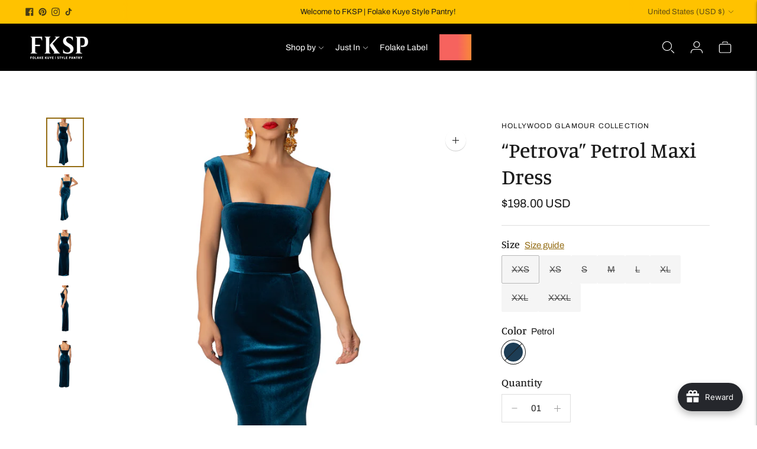

--- FILE ---
content_type: text/css
request_url: https://shopfksp.com/cdn/shop/t/41/assets/custom.css?v=127925160143138965961766680084
body_size: 1035
content:
@media (max-width: 767px){.hide-on-mobile{display:none}.modal__inner{width:95%!important}}@media (max-width: 767px){#shopify-section-template--18026644209879__c268ef85-e331-42af-a37c-25a3a28d2379{display:none}}.modal__inner{width:80%!important}.nav__item-last-call a,.nav__item-end-of-year-sale a,.nav__item-sample-sale a{font-weight:600;background-color:#ccc;background:linear-gradient(89.8deg,#f6635e -16.64% 56.88%,#ffc200 168.68%);background-clip:text;-webkit-text-fill-color:transparent}.nav__item-sample-sale a:hover{background:linear-gradient(89.8deg,#ccc -16.64% 56.88%,#ffc200 168.68%);background-clip:text;-webkit-text-fill-color:transparent}.nav__item-fksp-rewards a{display:flex;padding:0 16px;justify-content:center;align-items:center;gap:8px;align-self:stretch;border-radius:24px;background:#956e16;margin:8px 12px;height:28px!important;font-size:14px;font-style:normal;font-weight:600;letter-spacing:.14px}.nav__item-sample-sale a{font-weight:600;background-color:#ccc;background:linear-gradient(89.8deg,#f6635e -16.64% 56.88%,#ffc200 168.68%);background-clip:text;-webkit-text-fill-color:transparent}.main_navigation__list{grid-column:span 2}.mega-navigation__list-parent{display:grid;grid-template-columns:repeat(auto-fit,minmax(0,1fr))}#Avada_Joy_FloatingButton{z-index:9000!important}#cart-drawer,.cart-drawer,.drawer--cart{z-index:10000!important}#Avada_Joy_FloatingButton,[id^=Avada_Joy_FloatingButton]{z-index:9000!important}@media (max-width: 749px){body.cart-open #Avada_Joy_FloatingButton{display:none!important}}@media only screen and (min-width: 0px) and (max-width: 950px){#shopify-section-template--18394984775895__17250772829cd311d6 .page-width{min-width:300px;width:100%!important;padding:0!important}#shopify-block-joy_loyalty_program_joy_hero_banner_ei6Fzg,#shopify-block-joy_loyalty_program_joy_redem_block_adXmjP,#shopify-block-joy_loyalty_program_joy_way_to_redeem_block_fRye4M,#shopify-block-joy_loyalty_program_joy_way_to_earn_block_iFFpJD{padding:0!important;margin-bottom:-20px!important}#shopify-section-template--18394984775895__17250772829cd311d6 .section{margin:0!important;padding:0!important}.Joy-LineClamp h2,.Joy-LineClamp h4,.Joy-LineClamp h5{font-size:36px!important;line-height:44px!important}#shopify-block-joy_loyalty_program_joy_hero_banner_ei6Fzg{padding-bottom:0!important}.Joy-Hero-Banner_Title right mobile-center{text-align:center!important}.Joy-Hero-Banner_Content:before{content:url(/cdn/shop/files/joy-hero-badge-mobile.png?v=1725589921);display:block;width:332px;height:auto;margin-bottom:20px;position:relative;top:0;left:0;z-index:10}.Joy-Hero-Banner .Joy-Hero-Banner_ActionGroup{width:100%;margin-top:24px}.Joy-Hero-Banner .Joy-Hero-Banner_ActionGroup a{width:100%}.Joy-Redeem__Item{min-width:300px}}.Joy-LineClamp h2,.Joy-LineClamp h4,.Joy-LineClamp h5{font-family:Georgia;font-weight:700;font-style:normal;letter-spacing:-1px}.Joy-LineClamp_Subtitle p{font-family:Archivo;font-size:18px;font-style:normal;font-weight:400;line-height:28px;margin-top:8px}.Joy-Hero-Banner_Container{width:100%!important;text-align:center;display:flex;flex-direction:column;align-items:stretch;align-self:stretch}.Joy-Hero-Banner_Container{width:100%!important;padding:32px 24px!important;text-align:right;display:flex;flex-direction:column;align-items:stretch;gap:32px;align-self:stretch}.Joy-Hero-Banner_Content{padding-top:48px;text-align:center!important;position:relative!important}.Joy-Hero-Banner .Joy-LineClamp{align-items:left}.Joy-Hero-Banner .Joy-LineClamp h2{text-shadow:0px 4px 12.7px rgba(0,0,0,.25)}.Joy-LineClamp_Subtitle p{font-family:Archivo;font-size:18px;font-style:normal;font-weight:400;line-height:28px}.Joy-Hero-Banner .Joy-LineClamp_Subtitle p{text-align:center!important;text-shadow:0px 4px 12.7px rgba(0,0,0,.25)}.Joy-Redeem .Joy-Work__Item{display:flex;padding:0 24px 8px!important;flex-direction:column;justify-content:center;align-items:center;flex:1 0 0;border-radius:16px}.Joy-WayEarn__Item{display:flex;padding:32px 24px!important;margin-bottom:8px;flex-direction:column;justify-content:center;align-items:center;flex:1 0 0;border-radius:16px;border:1px solid #EAECF0;background:#fff;box-shadow:0 12px 16px -4px #10182814,0 4px 6px -2px #10182808}#Joy-Earn__IconTrigger{display:none!important}.Joy-Redeem__Button-ShopNow{margin-top:0!important}.Joy-WayEarn__Item .Joy-Earn__Item-Text{display:flex;flex-direction:column;align-items:center;justify-content:center;padding-top:16px}.Joy-WayEarn__Item .Joy-Earn__Item-Title{color:#956e16;text-align:center;font-family:Archivo;font-size:16px;font-style:normal;font-weight:600;line-height:24px}.Joy-WayEarn__Item .Joy-Earn__Item-SubTitle{color:#101828;text-align:center;font-family:Archivo;font-size:24px;font-style:normal;font-weight:600;line-height:32px;letter-spacing:-.6px}.Joy-WayEarn__List>div:first-child{border:1px solid goldenrod}.Joy-Redeem__List{padding:0 8px!important;column-gap:24px!important;row-gap:24px!important;grid-row-gap:24px!important}.Joy-Redeem__Item-Icon{display:block;margin:0 auto;width:56px!important;height:auto}#Joy-Redeem__IconTrigger,.Joy-Redeem__Item-Icon img{display:none!important}.Joy-Redeem__Item{width:100% display: flex;padding:32px 24px!important;margin-bottom:8px;flex-direction:column;justify-content:center;text-align:center;align-items:center;flex:1 0 0;border-radius:16px;border:1px solid #EAECF0;background:#fff;box-shadow:0 12px 16px -4px #10182814,0 4px 6px -2px #10182808}.Joy-Redeem__Item .Joy-Redeem__Item-Text{padding-top:8px;width:100%;display:flex;flex-direction:column;align-items:center;justify-content:center}.Joy-Redeem__Item .Joy-Redeem__Item-Title{color:#101828;text-align:center;font-family:Archivo;font-size:24px;font-style:normal;font-weight:600;line-height:40px;letter-spacing:-.6px}.Joy-Redeem__Item .Joy-Way-To-Redeem__Item-SubTitle{color:#956e16;text-align:center;font-family:Archivo;font-size:16px;font-style:normal;font-weight:600;line-height:24px}@media only screen and (min-width: 768px) and (max-width: 8000px){body.cart-open #Avada_Joy_FloatingButton{right:420px!important;bottom:16px!important}.Joy-Hero-Banner_Container{width:100%!important;max-width:1280px!important;padding:32px 128px!important;text-align:right;display:flex;flex-direction:column;align-items:flex-end;gap:32px;align-self:stretch}.Joy-Hero-Banner_Content{padding-top:48px;width:560px!important;text-align:left!important;position:relative!important}.Joy-Hero-Banner .Joy-LineClamp{align-items:left}.Joy-LineClamp h2{font-size:50px!important;line-height:50px}.Joy-LineClamp h4,.Joy-LineClamp h5{font-size:50px!important;line-height:50px;padding-bottom:24px}.Joy-Hero-Banner .Joy-LineClamp h2{text-align:left!important;text-shadow:0px 4px 12.7px rgba(0,0,0,.25)}.Joy-Hero-Banner{margin-top:-82px!important;border-top:0px!important}.Joy-LineClamp_Subtitle p{font-family:Archivo;font-size:20px;font-style:normal;font-weight:400;line-height:30px}.Joy-Hero-Banner .Joy-LineClamp_Subtitle p{text-align:left!important;text-shadow:0px 4px 12.7px rgba(0,0,0,.25)}.Joy-Hero-Banner_Content:before{content:url(/cdn/shop/files/joy-hero-badge.png?v=1725206555);display:block;width:379px;height:auto;margin-bottom:20px;position:absolute;top:0;left:0;z-index:10}.Joy-Hero-Banner .Joy-Hero-Banner_ActionGroup{width:100%;margin-top:24px}.Joy-Redeem{padding:96px 0!important}.Joy-Redeem .Joy-Redeem__Container{max-width:1280px!important}.Joy-Redeem .Joy-Work__Item{padding:0 32px 16px!important}.Joy-Redeem .Joy-Earn__Item-Title{text-align:center;font-family:Archivo;font-weight:600}h3.Joy-Work__Item-Title{font-size:20px!important;line-height:32px}.Joy-Redeem .Joy-Work__Item-SubTitle{text-align:center;font-family:Archivo;font-weight:400}.Joy-Redeem_Rule{border:0px!important;margin:0}.Joy-Redeem_Rule .Joy-Redeem__SubTitle{background:#e3e3e2bf;border-radius:16px;padding:4px 16px 4px 4px;gap:8px;font-family:Archivo;font-size:14px}.Joy-Redeem_Rule .Joy-Redeem__SubTitle:before{content:" $$ ";display:inline-block;background-color:#ffc208;color:#333;padding:2px 10px;border-radius:16px;margin-right:10px;font-size:14px;vertical-align:middle;font-family:Archivo}.Joy__Way-To-Earn{padding:96px 0!important}.Joy-WayEarn__List{max-width:1280px!important;padding:0 32px!important}.Joy-WayEarn__Item{padding:48px 32px!important}.Joy-WayEarn__Item .Joy-Earn__Item-Text{padding-top:24px;display:flex;flex-direction:column;align-items:center;justify-content:center}.Joy-WayEarn__Item .Joy-Earn__Item-Title{color:#956e16;text-align:center;font-family:Archivo;font-size:16px;font-style:normal;font-weight:600;line-height:24px}.Joy-WayEarn__Item .Joy-Earn__Item-SubTitle{color:#101828;text-align:center;font-family:Archivo;font-size:30px;font-style:normal;font-weight:600;line-height:48px;letter-spacing:-.6px}.Joy-Earn__IconTrigger{display:none!important}.Joy__Way-To-Redeem{padding-bottom:96px!important;margin-bottom:-80px!important}.Joy-Redeem__Item-Icon{display:block;margin:0 auto;width:56px!important;height:auto}.Joy-Redeem__Item-Icon img{display:none!important}.Joy-Redeem__List{max-width:1280px!important;padding:0 32px!important}.Joy-Redeem__Item{display:flex;width:100%;padding:48px 32px!important;flex-direction:column;justify-content:center;text-align:center;align-items:center;flex:1 0 0;border-radius:16px;border:1px solid #EAECF0;background:#fff;box-shadow:0 12px 16px -4px #10182814,0 4px 6px -2px #10182808}.Joy-Redeem__Item .Joy-Redeem__Item-Text{padding-top:8px;width:100%;display:flex;flex-direction:column;align-items:center;justify-content:center}.Joy-Redeem__Item .Joy-Redeem__Item-Title{color:#101828;text-align:center;font-family:Archivo;font-size:30px;font-style:normal;font-weight:600;line-height:48px;letter-spacing:-.6px}.Joy-Redeem__Item .Joy-Way-To-Redeem__Item-SubTitle{color:#956e16;text-align:center;font-family:Archivo;font-size:16px;font-style:normal;font-weight:600;line-height:24px}}
/*# sourceMappingURL=/cdn/shop/t/41/assets/custom.css.map?v=127925160143138965961766680084 */


--- FILE ---
content_type: text/javascript; charset=utf-8
request_url: https://shopfksp.com/products/petrova-petrol-maxi-dress.js
body_size: 888
content:
{"id":8171345641687,"title":"“Petrova” Petrol Maxi Dress","handle":"petrova-petrol-maxi-dress","description":"\u003cp data-mce-fragment=\"1\"\u003e\u003cspan style=\"font-weight: 400;\" data-mce-fragment=\"1\" data-mce-style=\"font-weight: 400;\"\u003eThis style measures approximately - Chest: 31” Waist: 27\", Length: 54\" (all measurements taken from the XS. Please refer to our size chart)\u003c\/span\u003e\u003c\/p\u003e\n\u003cul data-mce-fragment=\"1\"\u003e\n\u003cli style=\"font-weight: 400;\" data-mce-fragment=\"1\" data-mce-style=\"font-weight: 400;\"\u003e\u003cspan style=\"font-weight: 400;\" data-mce-fragment=\"1\" data-mce-style=\"font-weight: 400;\"\u003eBack slit\u003c\/span\u003e\u003c\/li\u003e\n\u003cli style=\"font-weight: 400;\" data-mce-fragment=\"1\" data-mce-style=\"font-weight: 400;\"\u003e\u003cspan style=\"font-weight: 400;\" data-mce-fragment=\"1\" data-mce-style=\"font-weight: 400;\"\u003eHidden back zipper\u003c\/span\u003e\u003c\/li\u003e\n\u003cli style=\"font-weight: 400;\" data-mce-fragment=\"1\" data-mce-style=\"font-weight: 400;\"\u003e\u003cspan style=\"font-weight: 400;\" data-mce-fragment=\"1\" data-mce-style=\"font-weight: 400;\"\u003eStretch Velvet fabric\u003c\/span\u003e\u003c\/li\u003e\n\u003cli style=\"font-weight: 400;\" data-mce-fragment=\"1\" data-mce-style=\"font-weight: 400;\"\u003e\u003cspan style=\"font-weight: 400;\" data-mce-fragment=\"1\" data-mce-style=\"font-weight: 400;\"\u003e95% Polyester 5% Spandex\u003c\/span\u003e\u003c\/li\u003e\n\u003cli style=\"font-weight: 400;\" data-mce-fragment=\"1\" data-mce-style=\"font-weight: 400;\"\u003e\u003cstrong\u003eFused waistband for a perfect hold\u003c\/strong\u003e\u003c\/li\u003e\n\u003cli style=\"font-weight: 400;\" data-mce-fragment=\"1\" data-mce-style=\"font-weight: 400;\"\u003e\u003cspan style=\"font-weight: 400;\" data-mce-fragment=\"1\" data-mce-style=\"font-weight: 400;\"\u003eWe recommend dry clean only\u003c\/span\u003e\u003c\/li\u003e\n\u003cli style=\"font-weight: 400;\" data-mce-fragment=\"1\" data-mce-style=\"font-weight: 400;\"\u003e\u003cspan style=\"font-weight: 400;\" data-mce-fragment=\"1\" data-mce-style=\"font-weight: 400;\"\u003eMade in Los Angeles \u003c\/span\u003e\u003c\/li\u003e\n\u003c\/ul\u003e\n\u003cp data-mce-fragment=\"1\"\u003e\u003cspan style=\"font-weight: 400;\" data-mce-fragment=\"1\" data-mce-style=\"font-weight: 400;\"\u003eModel is 5’8” and wears a size XS\u003c\/span\u003e\u003c\/p\u003e","published_at":"2023-11-08T15:00:07-08:00","created_at":"2023-10-29T20:37:32-07:00","vendor":"FKSP","type":"Dress","tags":["all","dress","dresses","evening wear","Holiday","last call","maxi dress","navy dress","night out","samplesale2024","Velvet","wedding guest"],"price":19800,"price_min":19800,"price_max":19800,"available":false,"price_varies":false,"compare_at_price":null,"compare_at_price_min":0,"compare_at_price_max":0,"compare_at_price_varies":false,"variants":[{"id":44157075751127,"title":"XXS \/ Petrol","option1":"XXS","option2":"Petrol","option3":null,"sku":"FKSP1862056025019901","requires_shipping":true,"taxable":true,"featured_image":null,"available":false,"name":"“Petrova” Petrol Maxi Dress - XXS \/ Petrol","public_title":"XXS \/ Petrol","options":["XXS","Petrol"],"price":19800,"weight":448,"compare_at_price":null,"inventory_management":"shopify","barcode":"","requires_selling_plan":false,"selling_plan_allocations":[]},{"id":44157075947735,"title":"XS \/ Petrol","option1":"XS","option2":"Petrol","option3":null,"sku":"FKSP1862056025019902","requires_shipping":true,"taxable":true,"featured_image":null,"available":false,"name":"“Petrova” Petrol Maxi Dress - XS \/ Petrol","public_title":"XS \/ Petrol","options":["XS","Petrol"],"price":19800,"weight":468,"compare_at_price":null,"inventory_management":"shopify","barcode":"","requires_selling_plan":false,"selling_plan_allocations":[]},{"id":44157075980503,"title":"S \/ Petrol","option1":"S","option2":"Petrol","option3":null,"sku":"FKSP1862056025019903","requires_shipping":true,"taxable":true,"featured_image":null,"available":false,"name":"“Petrova” Petrol Maxi Dress - S \/ Petrol","public_title":"S \/ Petrol","options":["S","Petrol"],"price":19800,"weight":496,"compare_at_price":null,"inventory_management":"shopify","barcode":"","requires_selling_plan":false,"selling_plan_allocations":[]},{"id":44157076013271,"title":"M \/ Petrol","option1":"M","option2":"Petrol","option3":null,"sku":"FKSP1862056025019904","requires_shipping":true,"taxable":true,"featured_image":null,"available":false,"name":"“Petrova” Petrol Maxi Dress - M \/ Petrol","public_title":"M \/ Petrol","options":["M","Petrol"],"price":19800,"weight":527,"compare_at_price":null,"inventory_management":"shopify","barcode":"","requires_selling_plan":false,"selling_plan_allocations":[]},{"id":44157076046039,"title":"L \/ Petrol","option1":"L","option2":"Petrol","option3":null,"sku":"FKSP1862056025019905","requires_shipping":true,"taxable":true,"featured_image":null,"available":false,"name":"“Petrova” Petrol Maxi Dress - L \/ Petrol","public_title":"L \/ Petrol","options":["L","Petrol"],"price":19800,"weight":558,"compare_at_price":null,"inventory_management":"shopify","barcode":"","requires_selling_plan":false,"selling_plan_allocations":[]},{"id":44157076111575,"title":"XL \/ Petrol","option1":"XL","option2":"Petrol","option3":null,"sku":"FKSP1862056025019906","requires_shipping":true,"taxable":true,"featured_image":null,"available":false,"name":"“Petrova” Petrol Maxi Dress - XL \/ Petrol","public_title":"XL \/ Petrol","options":["XL","Petrol"],"price":19800,"weight":615,"compare_at_price":null,"inventory_management":"shopify","barcode":"","requires_selling_plan":false,"selling_plan_allocations":[]},{"id":44157076144343,"title":"XXL \/ Petrol","option1":"XXL","option2":"Petrol","option3":null,"sku":"FKSP1862056025019907","requires_shipping":true,"taxable":true,"featured_image":null,"available":false,"name":"“Petrova” Petrol Maxi Dress - XXL \/ Petrol","public_title":"XXL \/ Petrol","options":["XXL","Petrol"],"price":19800,"weight":621,"compare_at_price":null,"inventory_management":"shopify","barcode":"","requires_selling_plan":false,"selling_plan_allocations":[]},{"id":44157076177111,"title":"XXXL \/ Petrol","option1":"XXXL","option2":"Petrol","option3":null,"sku":"FKSP1862056025019908","requires_shipping":true,"taxable":true,"featured_image":null,"available":false,"name":"“Petrova” Petrol Maxi Dress - XXXL \/ Petrol","public_title":"XXXL \/ Petrol","options":["XXXL","Petrol"],"price":19800,"weight":646,"compare_at_price":null,"inventory_management":"shopify","barcode":"","requires_selling_plan":false,"selling_plan_allocations":[]}],"images":["\/\/cdn.shopify.com\/s\/files\/1\/2383\/2771\/files\/FKSP-4801.jpg?v=1698637159","\/\/cdn.shopify.com\/s\/files\/1\/2383\/2771\/files\/FKSP-4792.jpg?v=1698637159","\/\/cdn.shopify.com\/s\/files\/1\/2383\/2771\/files\/FKSP-4784.jpg?v=1698637159","\/\/cdn.shopify.com\/s\/files\/1\/2383\/2771\/files\/FKSP-4787.jpg?v=1698637159","\/\/cdn.shopify.com\/s\/files\/1\/2383\/2771\/files\/FKSP-4789_d038df2c-734f-46d6-a866-f83a22d433db.jpg?v=1698637159"],"featured_image":"\/\/cdn.shopify.com\/s\/files\/1\/2383\/2771\/files\/FKSP-4801.jpg?v=1698637159","options":[{"name":"Size","position":1,"values":["XXS","XS","S","M","L","XL","XXL","XXXL"]},{"name":"Color","position":2,"values":["Petrol"]}],"url":"\/products\/petrova-petrol-maxi-dress","media":[{"alt":null,"id":32239614132439,"position":1,"preview_image":{"aspect_ratio":0.75,"height":1920,"width":1440,"src":"https:\/\/cdn.shopify.com\/s\/files\/1\/2383\/2771\/files\/FKSP-4801.jpg?v=1698637159"},"aspect_ratio":0.75,"height":1920,"media_type":"image","src":"https:\/\/cdn.shopify.com\/s\/files\/1\/2383\/2771\/files\/FKSP-4801.jpg?v=1698637159","width":1440},{"alt":null,"id":32239614165207,"position":2,"preview_image":{"aspect_ratio":0.75,"height":1920,"width":1440,"src":"https:\/\/cdn.shopify.com\/s\/files\/1\/2383\/2771\/files\/FKSP-4792.jpg?v=1698637159"},"aspect_ratio":0.75,"height":1920,"media_type":"image","src":"https:\/\/cdn.shopify.com\/s\/files\/1\/2383\/2771\/files\/FKSP-4792.jpg?v=1698637159","width":1440},{"alt":null,"id":32239614787799,"position":3,"preview_image":{"aspect_ratio":0.75,"height":1920,"width":1440,"src":"https:\/\/cdn.shopify.com\/s\/files\/1\/2383\/2771\/files\/FKSP-4784.jpg?v=1698637159"},"aspect_ratio":0.75,"height":1920,"media_type":"image","src":"https:\/\/cdn.shopify.com\/s\/files\/1\/2383\/2771\/files\/FKSP-4784.jpg?v=1698637159","width":1440},{"alt":null,"id":32239614591191,"position":4,"preview_image":{"aspect_ratio":0.75,"height":1920,"width":1440,"src":"https:\/\/cdn.shopify.com\/s\/files\/1\/2383\/2771\/files\/FKSP-4787.jpg?v=1698637159"},"aspect_ratio":0.75,"height":1920,"media_type":"image","src":"https:\/\/cdn.shopify.com\/s\/files\/1\/2383\/2771\/files\/FKSP-4787.jpg?v=1698637159","width":1440},{"alt":null,"id":32239614296279,"position":5,"preview_image":{"aspect_ratio":0.75,"height":1920,"width":1440,"src":"https:\/\/cdn.shopify.com\/s\/files\/1\/2383\/2771\/files\/FKSP-4789_d038df2c-734f-46d6-a866-f83a22d433db.jpg?v=1698637159"},"aspect_ratio":0.75,"height":1920,"media_type":"image","src":"https:\/\/cdn.shopify.com\/s\/files\/1\/2383\/2771\/files\/FKSP-4789_d038df2c-734f-46d6-a866-f83a22d433db.jpg?v=1698637159","width":1440}],"requires_selling_plan":false,"selling_plan_groups":[]}

--- FILE ---
content_type: text/javascript
request_url: https://shopfksp.com/cdn/shop/t/41/assets/theme.min.js?v=5001612494143682341718240891
body_size: 60124
content:
function t(t,e){this.container=function(t){if(!(t instanceof Element))throw new TypeError("Theme Sections: Attempted to load section. The section container provided is not a DOM element.");if(null===t.getAttribute("data-section-id"))throw new Error("Theme Sections: The section container provided does not have an id assigned to the data-section-id attribute.");return t}(t),this.id=t.getAttribute("data-section-id"),this.extensions=[],Object.assign(this,function(t){if(void 0!==t&&"object"!=typeof t||null===t)throw new TypeError("Theme Sections: The properties object provided is not a valid");return t}(e)),this.onLoad()}t.prototype={onLoad:Function.prototype,onUnload:Function.prototype,onSelect:Function.prototype,onDeselect:Function.prototype,onBlockSelect:Function.prototype,onBlockDeselect:Function.prototype,extend:function(t){this.extensions.push(t);var e=Object.assign({},t);delete e.init,Object.assign(this,e),"function"==typeof t.init&&t.init.apply(this)}},"function"!=typeof Object.assign&&Object.defineProperty(Object,"assign",{value:function(t){if(null==t)throw new TypeError("Cannot convert undefined or null to object");for(var e=Object(t),n=1;n<arguments.length;n++){var r=arguments[n];if(null!=r)for(var i in r)Object.prototype.hasOwnProperty.call(r,i)&&(e[i]=r[i])}return e},writable:!0,configurable:!0});window.Shopify=window.Shopify||{},window.Shopify.theme=window.Shopify.theme||{},window.Shopify.theme.sections=window.Shopify.theme.sections||{};var e=window.Shopify.theme.sections.registered=window.Shopify.theme.sections.registered||{},n=window.Shopify.theme.sections.instances=window.Shopify.theme.sections.instances||[];function r(n,r){if("string"!=typeof n)throw new TypeError("Theme Sections: The first argument for .register must be a string that specifies the type of the section being registered");if(void 0!==e[n])throw new Error('Theme Sections: A section of type "'+n+'" has already been registered. You cannot register the same section type twice');function i(e){t.call(this,e,r)}return i.constructor=t,i.prototype=Object.create(t.prototype),i.prototype.type=n,e[n]=i}function i(t,r){t=s(t),void 0===r&&(r=document.querySelectorAll("[data-section-type]")),r=c(r),t.forEach((function(t){var i=e[t];void 0!==i&&(r=r.filter((function(e){return!(a(e).length>0)&&(null!==e.getAttribute("data-section-type")&&(e.getAttribute("data-section-type")!==t||(n.push(new i(e)),!1)))})))}))}function a(t){var e=[];if(NodeList.prototype.isPrototypeOf(t)||Array.isArray(t))var r=t[0];if(t instanceof Element||r instanceof Element)c(t).forEach((function(t){e=e.concat(n.filter((function(e){return e.container===t})))}));else if("string"==typeof t||"string"==typeof r){s(t).forEach((function(t){e=e.concat(n.filter((function(e){return e.type===t})))}))}return e}function o(t){for(var e,r=0;r<n.length;r++)if(n[r].id===t){e=n[r];break}return e}function s(n){return"*"===n?n=Object.keys(e):"string"==typeof n?n=[n]:n.constructor===t?n=[n.prototype.type]:Array.isArray(n)&&n[0].constructor===t&&(n=n.map((function(t){return t.prototype.type}))),n=n.map((function(t){return t.toLowerCase()}))}function c(t){return NodeList.prototype.isPrototypeOf(t)&&t.length>0?t=Array.prototype.slice.call(t):NodeList.prototype.isPrototypeOf(t)&&0===t.length||null===t?t=[]:!Array.isArray(t)&&t instanceof Element&&(t=[t]),t}window.Shopify.designMode&&(document.addEventListener("shopify:section:load",(function(t){var e,n=t.detail.sectionId;null!==(e=window.Shopify.visualPreviewMode?t.target.querySelector("[data-section-id]"):t.target.querySelector('[data-section-id="'+n+'"]'))&&i(e.getAttribute("data-section-type"),e)})),document.addEventListener("shopify:section:unload",(function(t){var e=t.detail.sectionId,r=t.target.querySelector('[data-section-id="'+e+'"]');"object"==typeof a(r)[0]&&a(r).forEach((function(t){var e=n.map((function(t){return t.id})).indexOf(t.id);n.splice(e,1),t.onUnload()}))})),document.addEventListener("shopify:section:select",(function(t){var e=o(t.detail.sectionId);"object"==typeof e&&e.onSelect(t)})),document.addEventListener("shopify:section:deselect",(function(t){var e=o(t.detail.sectionId);"object"==typeof e&&e.onDeselect(t)})),document.addEventListener("shopify:block:select",(function(t){var e=o(t.detail.sectionId);"object"==typeof e&&e.onBlockSelect(t)})),document.addEventListener("shopify:block:deselect",(function(t){var e=o(t.detail.sectionId);"object"==typeof e&&e.onBlockDeselect(t)})))
/*!
 * slide-anim
 * https://github.com/yomotsu/slide-anim
 * (c) 2017 @yomotsu
 * Released under the MIT License.
 */;var l=window,u="function"==typeof l.Promise?l.Promise:function(t){var e=function(){};return t((function(){e()})),{then:function(t){e=t}}},d=[],h={add:function(t,e,n,r){var i={el:t,defaultStyle:e,timeoutId:n,onCancelled:r};this.remove(t),d.push(i)},remove:function(t){var e=h.findIndex(t);if(-1!==e){var n=d[e];clearTimeout(n.timeoutId),n.onCancelled(),d.splice(e,1)}},find:function(t){return d[h.findIndex(t)]},findIndex:function(t){var e=-1;return d.some((function(n,r){return n.el===t&&(e=r,!0)})),e}};function p(t,e){return void 0===e&&(e={}),new u((function(n){if(-1===h.findIndex(t)){var r=v(t),i="number"==typeof e.endHeight,a=e.display||"block",o=e.duration||400,s=e.onCancelled||function(){},c=t.getAttribute("style")||"",l=window.getComputedStyle(t),u=function(t,e){void 0===e&&(e="block");var n=t.getAttribute("style")||"",r=window.getComputedStyle(t);t.style.visibility="hidden",t.style.display=e;var i=g(r.getPropertyValue("width"));t.style.position="absolute",t.style.width=i+"px",t.style.height="",t.style.minHeight="",t.style.paddingTop="",t.style.paddingBottom="",t.style.borderTopWidth="",t.style.borderBottomWidth="";var a=g(r.getPropertyValue("min-height")),o=g(r.getPropertyValue("padding-top")),s=g(r.getPropertyValue("padding-bottom")),c=g(r.getPropertyValue("border-top-width")),l=g(r.getPropertyValue("border-bottom-width")),u=t.scrollHeight;return t.setAttribute("style",n),{height:u,minHeight:a,paddingTop:o,paddingBottom:s,borderTop:c,borderBottom:l}}(t,a),d=/border-box/.test(l.getPropertyValue("box-sizing")),p=u.height,m=u.minHeight,f=u.paddingTop,_=u.paddingBottom,w=u.borderTop,b=u.borderBottom,S=o+"ms",E="cubic-bezier( 0.19, 1, 0.22, 1 )",L=["height "+S+" "+E,"min-height "+S+" "+E,"padding "+S+" "+E,"border-width "+S+" "+E].join(),k=r?l.height:"0px",x=r?l.minHeight:"0px",A=r?l.paddingTop:"0px",T=r?l.paddingBottom:"0px",C=r?l.borderTopWidth:"0px",P=r?l.borderBottomWidth:"0px",q=i?e.endHeight+"px":d?p+w+b+"px":p-f-_+"px",O=m+"px",N=f+"px",M=_+"px",I=w+"px",D=b+"px";if(k!==q||A!==N||T!==M||C!==I||P!==D){requestAnimationFrame((function(){t.style.height=k,t.style.minHeight=x,t.style.paddingTop=A,t.style.paddingBottom=T,t.style.borderTopWidth=C,t.style.borderBottomWidth=P,t.style.display=a,t.style.overflow="hidden",t.style.visibility="visible",t.style.transition=L,t.style.webkitTransition=L,requestAnimationFrame((function(){t.style.height=q,t.style.minHeight=O,t.style.paddingTop=N,t.style.paddingBottom=M,t.style.borderTopWidth=I,t.style.borderBottomWidth=D}))}));var H=setTimeout((function(){y(t),t.style.display=a,i&&(t.style.height=e.endHeight+"px",t.style.overflow="hidden"),h.remove(t),n()}),o);h.add(t,c,H,s)}else n()}}))}function m(t,e){return void 0===e&&(e={}),new u((function(n){if(-1===h.findIndex(t)){var r=v(t),i=e.display||"block",a=e.duration||400,o=e.onCancelled||function(){};if(r){var s=t.getAttribute("style")||"",c=window.getComputedStyle(t),l=/border-box/.test(c.getPropertyValue("box-sizing")),u=g(c.getPropertyValue("min-height")),d=g(c.getPropertyValue("padding-top")),p=g(c.getPropertyValue("padding-bottom")),m=g(c.getPropertyValue("border-top-width")),f=g(c.getPropertyValue("border-bottom-width")),_=t.scrollHeight,w=a+"ms",b="cubic-bezier( 0.19, 1, 0.22, 1 )",S=["height "+w+" "+b,"padding "+w+" "+b,"border-width "+w+" "+b].join(),E=l?_+m+f+"px":_-d-p+"px",L=u+"px",k=d+"px",x=p+"px",A=m+"px",T=f+"px";requestAnimationFrame((function(){t.style.height=E,t.style.minHeight=L,t.style.paddingTop=k,t.style.paddingBottom=x,t.style.borderTopWidth=A,t.style.borderBottomWidth=T,t.style.display=i,t.style.overflow="hidden",t.style.transition=S,t.style.webkitTransition=S,requestAnimationFrame((function(){t.style.height="0",t.style.minHeight="0",t.style.paddingTop="0",t.style.paddingBottom="0",t.style.borderTopWidth="0",t.style.borderBottomWidth="0"}))}));var C=setTimeout((function(){y(t),t.style.display="none",h.remove(t),n()}),a);h.add(t,s,C,o)}else n()}}))}function f(t){if(h.find(t)){var e=window.getComputedStyle(t),n=e.height,r=e.paddingTop,i=e.paddingBottom,a=e.borderTopWidth,o=e.borderBottomWidth;y(t),t.style.height=n,t.style.paddingTop=r,t.style.paddingBottom=i,t.style.borderTopWidth=a,t.style.borderBottomWidth=o,t.style.overflow="hidden",h.remove(t)}}function v(t){return 0!==t.offsetHeight}function y(t){t.style.visibility="",t.style.height="",t.style.minHeight="",t.style.paddingTop="",t.style.paddingBottom="",t.style.borderTopWidth="",t.style.borderBottomWidth="",t.style.overflow="",t.style.transition="",t.style.webkitTransition=""}function g(t){return+t.replace(/px/,"")}function _(t,e){return void 0===e&&(e=document),e.querySelector(t)}function w(t,e){return void 0===e&&(e=document),[].slice.call(e.querySelectorAll(t))}function b(t,e){return Array.isArray(t)?t.forEach(e):e(t)}function S(t){return function(e,n,r){return b(e,(function(e){return e[t+"EventListener"](n,r)}))}}function E(t,e,n){return S("add")(t,e,n),function(){return S("remove")(t,e,n)}}function L(t){return function(e){var n=arguments;return b(e,(function(e){var r;return(r=e.classList)[t].apply(r,[].slice.call(n,1))}))}}function k(t){L("add").apply(void 0,[t].concat([].slice.call(arguments,1)))}function x(t){L("remove").apply(void 0,[t].concat([].slice.call(arguments,1)))}function A(t){L("toggle").apply(void 0,[t].concat([].slice.call(arguments,1)))}function T(t,e){return t.classList.contains(e)}var C,P,q,O,N,M,I,D,H,z=".accordion__heading",B=".accordion__label",R=t=>{t.classList.add("accordion--active");var e=w(z,t),n=w(B,t);e.forEach((t=>{T(t,"type-heading-2")||k(t,"type-heading-2")})),n.forEach((t=>{T(t,"type-heading-3")||k(t,"type-heading-3")}));var r=[];n.forEach((t=>{"A"===t.tagName&&(t.href="#"),r.push(E(t,"click",(t=>(t=>{var{parentNode:e,nextElementSibling:n}=t.currentTarget;t.preventDefault(),f(n),v(n)?(m(n),t.currentTarget.setAttribute("aria-expanded",!1),e.setAttribute("data-open",!1),n.setAttribute("aria-hidden",!0)):(p(n),t.currentTarget.setAttribute("aria-expanded",!0),e.setAttribute("data-open",!0),n.setAttribute("aria-hidden",!1))})(t))))}));return{unload:()=>{r.forEach((t=>{t.element.removeEventListener(t.action,t.function)}))}}},j=[];function F(t,e){return P=window.pageXOffset,O=window.pageYOffset,M=window.innerHeight,D=window.innerWidth,void 0===q&&(q=P),void 0===N&&(N=O),void 0===H&&(H=D),void 0===I&&(I=M),(e||O!==N||P!==q||M!==I||D!==H)&&(function(t){for(var e=0;e<j.length;e++)j[e]({x:P,y:O,px:q,py:N,vh:M,pvh:I,vw:D,pvw:H},t)}(t),q=P,N=O,I=M,H=D),requestAnimationFrame(F)}function U(t){return j.indexOf(t)<0&&j.push(t),C=C||F(performance.now()),{update:function(){return F(performance.now(),!0),this},destroy:function(){j.splice(j.indexOf(t),1)}}}var V=function(t){if("object"!=typeof(e=t)||Array.isArray(e))throw"state should be an object";var e},W=function(t,e,n,r){return(i=t,i.reduce((function(t,e,n){return t.indexOf(e)>-1?t:t.concat(e)}),[])).reduce((function(t,n){return t.concat(e[n]||[])}),[]).map((function(t){return t(n,r)}));var i},G=function(t){void 0===t&&(t={});var e={};return{getState:function(){return Object.assign({},t)},hydrate:function(n){return V(n),Object.assign(t,n),function(){var r=["*"].concat(Object.keys(n));W(r,e,t)}},on:function(t,n){return(t=[].concat(t)).map((function(t){return e[t]=(e[t]||[]).concat(n)})),function(){return t.map((function(t){return e[t].splice(e[t].indexOf(n),1)}))}},emit:function(n,r,i){var a=("*"===n?[]:["*"]).concat(n);(r="function"==typeof r?r(t):r)&&(V(r),Object.assign(t,r),a=a.concat(Object.keys(r))),W(a,e,t,i)}}}(),$=G.on,K=G.emit,Y=G.hydrate,X=G.getState;var J=".header-container",Q="#header",Z=".utility-bar-section",tt=".header__logo-wrapper",et={show:"headerOverlay:show",hide:"headerOverlay:hide",hiding:"headerOverlay:hiding"},nt={show:"drawerOverlay:show",hide:"drawerOverlay:hide",hiding:"drawerOverlay:hiding"},rt="visible",it=".drawer-overlay__inner",at="is-visible",ot="is-active",st=["input","select","textarea","a[href]","button","[tabindex]","audio[controls]","video[controls]",'[contenteditable]:not([contenteditable="false"])',"details>summary:first-of-type","details"],ct=st.join(","),lt="undefined"==typeof Element?function(){}:Element.prototype.matches||Element.prototype.msMatchesSelector||Element.prototype.webkitMatchesSelector,ut=function(t,e,n){var r=Array.prototype.slice.apply(t.querySelectorAll(ct));return e&&lt.call(t,ct)&&r.unshift(t),r=r.filter(n)},dt=function(t){var e=parseInt(t.getAttribute("tabindex"),10);return isNaN(e)?function(t){return"true"===t.contentEditable}(t)?0:"AUDIO"!==t.nodeName&&"VIDEO"!==t.nodeName&&"DETAILS"!==t.nodeName||null!==t.getAttribute("tabindex")?t.tabIndex:0:e},ht=function(t,e){return t.tabIndex===e.tabIndex?t.documentOrder-e.documentOrder:t.tabIndex-e.tabIndex},pt=function(t){return"INPUT"===t.tagName},mt=function(t){return function(t){return pt(t)&&"radio"===t.type}(t)&&!function(t){if(!t.name)return!0;var e,n=t.form||t.ownerDocument,r=function(t){return n.querySelectorAll('input[type="radio"][name="'+t+'"]')};if("undefined"!=typeof window&&void 0!==window.CSS&&"function"==typeof window.CSS.escape)e=r(window.CSS.escape(t.name));else try{e=r(t.name)}catch(t){return console.error("Looks like you have a radio button with a name attribute containing invalid CSS selector characters and need the CSS.escape polyfill: %s",t.message),!1}var i=function(t,e){for(var n=0;n<t.length;n++)if(t[n].checked&&t[n].form===e)return t[n]}(e,t.form);return!i||i===t}(t)},ft=function(t,e){return!(e.disabled||function(t){return pt(t)&&"hidden"===t.type}(e)||function(t,e){if("hidden"===getComputedStyle(t).visibility)return!0;var n=lt.call(t,"details>summary:first-of-type")?t.parentElement:t;if(lt.call(n,"details:not([open]) *"))return!0;if(e&&"full"!==e){if("non-zero-area"===e){var r=t.getBoundingClientRect(),i=r.width,a=r.height;return 0===i&&0===a}}else for(;t;){if("none"===getComputedStyle(t).display)return!0;t=t.parentElement}return!1}(e,t.displayCheck)||function(t){return"DETAILS"===t.tagName&&Array.prototype.slice.apply(t.children).some((function(t){return"SUMMARY"===t.tagName}))}(e)||function(t){if(pt(t)||"SELECT"===t.tagName||"TEXTAREA"===t.tagName||"BUTTON"===t.tagName)for(var e=t.parentElement;e;){if("FIELDSET"===e.tagName&&e.disabled){for(var n=0;n<e.children.length;n++){var r=e.children.item(n);if("LEGEND"===r.tagName)return!r.contains(t)}return!0}e=e.parentElement}return!1}(e))},vt=function(t,e){return!(!ft(t,e)||mt(e)||dt(e)<0)},yt=function(t,e){if(e=e||{},!t)throw new Error("No node provided");return!1!==lt.call(t,ct)&&vt(e,t)},gt=st.concat("iframe").join(","),_t=function(t,e){if(e=e||{},!t)throw new Error("No node provided");return!1!==lt.call(t,gt)&&ft(e,t)};
/*!
* focus-trap 6.7.3
* @license MIT, https://github.com/focus-trap/focus-trap/blob/master/LICENSE
*/
function wt(t,e){var n=Object.keys(t);if(Object.getOwnPropertySymbols){var r=Object.getOwnPropertySymbols(t);e&&(r=r.filter((function(e){return Object.getOwnPropertyDescriptor(t,e).enumerable}))),n.push.apply(n,r)}return n}function bt(t,e,n){return e in t?Object.defineProperty(t,e,{value:n,enumerable:!0,configurable:!0,writable:!0}):t[e]=n,t}var St,Et=(St=[],{activateTrap:function(t){if(St.length>0){var e=St[St.length-1];e!==t&&e.pause()}var n=St.indexOf(t);-1===n||St.splice(n,1),St.push(t)},deactivateTrap:function(t){var e=St.indexOf(t);-1!==e&&St.splice(e,1),St.length>0&&St[St.length-1].unpause()}}),Lt=function(t){return setTimeout(t,0)},kt=function(t,e){var n=-1;return t.every((function(t,r){return!e(t)||(n=r,!1)})),n},xt=function(t){for(var e=arguments.length,n=new Array(e>1?e-1:0),r=1;r<e;r++)n[r-1]=arguments[r];return"function"==typeof t?t.apply(void 0,n):t},At=function(t){return t.target.shadowRoot&&"function"==typeof t.composedPath?t.composedPath()[0]:t.target},Tt=function(t,e){var n,r=(null==e?void 0:e.document)||document,i=function(t){for(var e=1;e<arguments.length;e++){var n=null!=arguments[e]?arguments[e]:{};e%2?wt(Object(n),!0).forEach((function(e){bt(t,e,n[e])})):Object.getOwnPropertyDescriptors?Object.defineProperties(t,Object.getOwnPropertyDescriptors(n)):wt(Object(n)).forEach((function(e){Object.defineProperty(t,e,Object.getOwnPropertyDescriptor(n,e))}))}return t}({returnFocusOnDeactivate:!0,escapeDeactivates:!0,delayInitialFocus:!0},e),a={containers:[],tabbableGroups:[],nodeFocusedBeforeActivation:null,mostRecentlyFocusedNode:null,active:!1,paused:!1,delayInitialFocusTimer:void 0},o=function(t,e,n){return t&&void 0!==t[e]?t[e]:i[n||e]},s=function(t){return!(!t||!a.containers.some((function(e){return e.contains(t)})))},c=function(t){var e=i[t];if("function"==typeof e){for(var n=arguments.length,a=new Array(n>1?n-1:0),o=1;o<n;o++)a[o-1]=arguments[o];e=e.apply(void 0,a)}if(!e){if(void 0===e||!1===e)return e;throw new Error("`".concat(t,"` was specified but was not a node, or did not return a node"))}var s=e;if("string"==typeof e&&!(s=r.querySelector(e)))throw new Error("`".concat(t,"` as selector refers to no known node"));return s},l=function(){var t=c("initialFocus");if(!1===t)return!1;if(void 0===t)if(s(r.activeElement))t=r.activeElement;else{var e=a.tabbableGroups[0];t=e&&e.firstTabbableNode||c("fallbackFocus")}if(!t)throw new Error("Your focus-trap needs to have at least one focusable element");return t},u=function(){if(a.tabbableGroups=a.containers.map((function(t){var e=function(t,e){var n=[],r=[];ut(t,(e=e||{}).includeContainer,vt.bind(null,e)).forEach((function(t,e){var i=dt(t);0===i?n.push(t):r.push({documentOrder:e,tabIndex:i,node:t})}));var i=r.sort(ht).map((function(t){return t.node})).concat(n);return i}(t),n=function(t,e){return ut(t,(e=e||{}).includeContainer,ft.bind(null,e))}(t);if(e.length>0)return{container:t,firstTabbableNode:e[0],lastTabbableNode:e[e.length-1],nextTabbableNode:function(t){var e=!(arguments.length>1&&void 0!==arguments[1])||arguments[1],r=n.findIndex((function(e){return e===t}));return e?n.slice(r+1).find((function(t){return yt(t)})):n.slice(0,r).reverse().find((function(t){return yt(t)}))}}})).filter((function(t){return!!t})),a.tabbableGroups.length<=0&&!c("fallbackFocus"))throw new Error("Your focus-trap must have at least one container with at least one tabbable node in it at all times")},d=function t(e){!1!==e&&e!==r.activeElement&&(e&&e.focus?(e.focus({preventScroll:!!i.preventScroll}),a.mostRecentlyFocusedNode=e,function(t){return t.tagName&&"input"===t.tagName.toLowerCase()&&"function"==typeof t.select}(e)&&e.select()):t(l()))},h=function(t){var e=c("setReturnFocus",t);return e||!1!==e&&t},p=function(t){var e=At(t);s(e)||(xt(i.clickOutsideDeactivates,t)?n.deactivate({returnFocus:i.returnFocusOnDeactivate&&!_t(e)}):xt(i.allowOutsideClick,t)||t.preventDefault())},m=function(t){var e=At(t),n=s(e);n||e instanceof Document?n&&(a.mostRecentlyFocusedNode=e):(t.stopImmediatePropagation(),d(a.mostRecentlyFocusedNode||l()))},f=function(t){if(function(t){return"Escape"===t.key||"Esc"===t.key||27===t.keyCode}(t)&&!1!==xt(i.escapeDeactivates,t))return t.preventDefault(),void n.deactivate();(function(t){return"Tab"===t.key||9===t.keyCode})(t)&&function(t){var e=At(t);u();var n=null;if(a.tabbableGroups.length>0){var r=kt(a.tabbableGroups,(function(t){return t.container.contains(e)})),i=r>=0?a.tabbableGroups[r]:void 0;if(r<0)n=t.shiftKey?a.tabbableGroups[a.tabbableGroups.length-1].lastTabbableNode:a.tabbableGroups[0].firstTabbableNode;else if(t.shiftKey){var o=kt(a.tabbableGroups,(function(t){var n=t.firstTabbableNode;return e===n}));if(o<0&&(i.container===e||_t(e)&&!yt(e)&&!i.nextTabbableNode(e,!1))&&(o=r),o>=0){var s=0===o?a.tabbableGroups.length-1:o-1;n=a.tabbableGroups[s].lastTabbableNode}}else{var l=kt(a.tabbableGroups,(function(t){var n=t.lastTabbableNode;return e===n}));if(l<0&&(i.container===e||_t(e)&&!yt(e)&&!i.nextTabbableNode(e))&&(l=r),l>=0){var h=l===a.tabbableGroups.length-1?0:l+1;n=a.tabbableGroups[h].firstTabbableNode}}}else n=c("fallbackFocus");n&&(t.preventDefault(),d(n))}(t)},v=function(t){if(!xt(i.clickOutsideDeactivates,t)){var e=At(t);s(e)||xt(i.allowOutsideClick,t)||(t.preventDefault(),t.stopImmediatePropagation())}},y=function(){if(a.active)return Et.activateTrap(n),a.delayInitialFocusTimer=i.delayInitialFocus?Lt((function(){d(l())})):d(l()),r.addEventListener("focusin",m,!0),r.addEventListener("mousedown",p,{capture:!0,passive:!1}),r.addEventListener("touchstart",p,{capture:!0,passive:!1}),r.addEventListener("click",v,{capture:!0,passive:!1}),r.addEventListener("keydown",f,{capture:!0,passive:!1}),n},g=function(){if(a.active)return r.removeEventListener("focusin",m,!0),r.removeEventListener("mousedown",p,!0),r.removeEventListener("touchstart",p,!0),r.removeEventListener("click",v,!0),r.removeEventListener("keydown",f,!0),n};return(n={activate:function(t){if(a.active)return this;var e=o(t,"onActivate"),n=o(t,"onPostActivate"),i=o(t,"checkCanFocusTrap");i||u(),a.active=!0,a.paused=!1,a.nodeFocusedBeforeActivation=r.activeElement,e&&e();var s=function(){i&&u(),y(),n&&n()};return i?(i(a.containers.concat()).then(s,s),this):(s(),this)},deactivate:function(t){if(!a.active)return this;clearTimeout(a.delayInitialFocusTimer),a.delayInitialFocusTimer=void 0,g(),a.active=!1,a.paused=!1,Et.deactivateTrap(n);var e=o(t,"onDeactivate"),r=o(t,"onPostDeactivate"),i=o(t,"checkCanReturnFocus");e&&e();var s=o(t,"returnFocus","returnFocusOnDeactivate"),c=function(){Lt((function(){s&&d(h(a.nodeFocusedBeforeActivation)),r&&r()}))};return s&&i?(i(h(a.nodeFocusedBeforeActivation)).then(c,c),this):(c(),this)},pause:function(){return a.paused||!a.active||(a.paused=!0,g()),this},unpause:function(){return a.paused&&a.active?(a.paused=!1,u(),y(),this):this},updateContainerElements:function(t){var e=[].concat(t).filter(Boolean);return a.containers=e.map((function(t){return"string"==typeof t?r.querySelector(t):t})),a.active&&u(),this}}).updateContainerElements(t),n},Ct="undefined"!=typeof globalThis?globalThis:"undefined"!=typeof window?window:"undefined"!=typeof global?global:"undefined"!=typeof self?self:{};function Pt(t){return t&&t.__esModule&&Object.prototype.hasOwnProperty.call(t,"default")?t.default:t}var qt={};Object.defineProperty(qt,"__esModule",{value:!0});var Ot=qt.formatMoney=function(t,e){"string"==typeof t&&(t=t.replace(".",""));var n="",r=/\{\{\s*(\w+)\s*\}\}/,i=e||"${{amount}}";function a(t){var e=arguments.length>1&&void 0!==arguments[1]?arguments[1]:2,n=arguments.length>2&&void 0!==arguments[2]?arguments[2]:",",r=arguments.length>3&&void 0!==arguments[3]?arguments[3]:".";if(isNaN(t)||null==t)return 0;var i=(t=(t/100).toFixed(e)).split("."),a=i[0].replace(/(\d)(?=(\d\d\d)+(?!\d))/g,"$1"+n),o=i[1]?r+i[1]:"";return a+o}switch(i.match(r)[1]){case"amount":n=a(t,2);break;case"amount_no_decimals":n=a(t,0);break;case"amount_with_comma_separator":n=a(t,2,".",",");break;case"amount_no_decimals_with_comma_separator":n=a(t,0,".",",")}return i.replace(r,n)};var Nt={USD:{money_format:"${{amount}}",money_with_currency_format:"${{amount}} USD"},EUR:{money_format:"&euro;{{amount}}",money_with_currency_format:"&euro;{{amount}} EUR"},GBP:{money_format:"&pound;{{amount}}",money_with_currency_format:"&pound;{{amount}} GBP"},CAD:{money_format:"${{amount}}",money_with_currency_format:"${{amount}} CAD"},ALL:{money_format:"Lek {{amount}}",money_with_currency_format:"Lek {{amount}} ALL"},DZD:{money_format:"DA {{amount}}",money_with_currency_format:"DA {{amount}} DZD"},AOA:{money_format:"Kz{{amount}}",money_with_currency_format:"Kz{{amount}} AOA"},ARS:{money_format:"${{amount_with_comma_separator}}",money_with_currency_format:"${{amount_with_comma_separator}} ARS"},AMD:{money_format:"{{amount}} AMD",money_with_currency_format:"{{amount}} AMD"},AWG:{money_format:"Afl{{amount}}",money_with_currency_format:"Afl{{amount}} AWG"},AUD:{money_format:"${{amount}}",money_with_currency_format:"${{amount}} AUD"},BBD:{money_format:"${{amount}}",money_with_currency_format:"${{amount}} Bds"},AZN:{money_format:"m.{{amount}}",money_with_currency_format:"m.{{amount}} AZN"},BDT:{money_format:"Tk {{amount}}",money_with_currency_format:"Tk {{amount}} BDT"},BSD:{money_format:"BS${{amount}}",money_with_currency_format:"BS${{amount}} BSD"},BHD:{money_format:"{{amount}}0 BD",money_with_currency_format:"{{amount}}0 BHD"},BYR:{money_format:"Br {{amount}}",money_with_currency_format:"Br {{amount}} BYR"},BZD:{money_format:"BZ${{amount}}",money_with_currency_format:"BZ${{amount}} BZD"},BTN:{money_format:"Nu {{amount}}",money_with_currency_format:"Nu {{amount}} BTN"},BAM:{money_format:"KM {{amount_with_comma_separator}}",money_with_currency_format:"KM {{amount_with_comma_separator}} BAM"},BRL:{money_format:"R$ {{amount_with_comma_separator}}",money_with_currency_format:"R$ {{amount_with_comma_separator}} BRL"},BOB:{money_format:"Bs{{amount_with_comma_separator}}",money_with_currency_format:"Bs{{amount_with_comma_separator}} BOB"},BWP:{money_format:"P{{amount}}",money_with_currency_format:"P{{amount}} BWP"},BND:{money_format:"${{amount}}",money_with_currency_format:"${{amount}} BND"},BGN:{money_format:"{{amount}} лв",money_with_currency_format:"{{amount}} лв BGN"},MMK:{money_format:"K{{amount}}",money_with_currency_format:"K{{amount}} MMK"},KHR:{money_format:"KHR{{amount}}",money_with_currency_format:"KHR{{amount}}"},KYD:{money_format:"${{amount}}",money_with_currency_format:"${{amount}} KYD"},XAF:{money_format:"FCFA{{amount}}",money_with_currency_format:"FCFA{{amount}} XAF"},CLP:{money_format:"${{amount_no_decimals}}",money_with_currency_format:"${{amount_no_decimals}} CLP"},CNY:{money_format:"&#165;{{amount}}",money_with_currency_format:"&#165;{{amount}} CNY"},COP:{money_format:"${{amount_with_comma_separator}}",money_with_currency_format:"${{amount_with_comma_separator}} COP"},CRC:{money_format:"&#8353; {{amount_with_comma_separator}}",money_with_currency_format:"&#8353; {{amount_with_comma_separator}} CRC"},HRK:{money_format:"{{amount_with_comma_separator}} kn",money_with_currency_format:"{{amount_with_comma_separator}} kn HRK"},CZK:{money_format:"{{amount_with_comma_separator}} K&#269;",money_with_currency_format:"{{amount_with_comma_separator}} K&#269;"},DKK:{money_format:"{{amount_with_comma_separator}}",money_with_currency_format:"kr.{{amount_with_comma_separator}}"},DOP:{money_format:"RD$ {{amount}}",money_with_currency_format:"RD$ {{amount}}"},XCD:{money_format:"${{amount}}",money_with_currency_format:"EC${{amount}}"},EGP:{money_format:"LE {{amount}}",money_with_currency_format:"LE {{amount}} EGP"},ETB:{money_format:"Br{{amount}}",money_with_currency_format:"Br{{amount}} ETB"},XPF:{money_format:"{{amount_no_decimals_with_comma_separator}} XPF",money_with_currency_format:"{{amount_no_decimals_with_comma_separator}} XPF"},FJD:{money_format:"${{amount}}",money_with_currency_format:"FJ${{amount}}"},GMD:{money_format:"D {{amount}}",money_with_currency_format:"D {{amount}} GMD"},GHS:{money_format:"GH&#8373;{{amount}}",money_with_currency_format:"GH&#8373;{{amount}}"},GTQ:{money_format:"Q{{amount}}",money_with_currency_format:"{{amount}} GTQ"},GYD:{money_format:"G${{amount}}",money_with_currency_format:"${{amount}} GYD"},GEL:{money_format:"{{amount}} GEL",money_with_currency_format:"{{amount}} GEL"},HNL:{money_format:"L {{amount}}",money_with_currency_format:"L {{amount}} HNL"},HKD:{money_format:"${{amount}}",money_with_currency_format:"HK${{amount}}"},HUF:{money_format:"{{amount_no_decimals_with_comma_separator}}",money_with_currency_format:"{{amount_no_decimals_with_comma_separator}} Ft"},ISK:{money_format:"{{amount_no_decimals}} kr",money_with_currency_format:"{{amount_no_decimals}} kr ISK"},INR:{money_format:"Rs. {{amount}}",money_with_currency_format:"Rs. {{amount}}"},IDR:{money_format:"{{amount_with_comma_separator}}",money_with_currency_format:"Rp {{amount_with_comma_separator}}"},ILS:{money_format:"{{amount}} NIS",money_with_currency_format:"{{amount}} NIS"},JMD:{money_format:"${{amount}}",money_with_currency_format:"${{amount}} JMD"},JPY:{money_format:"&#165;{{amount_no_decimals}}",money_with_currency_format:"&#165;{{amount_no_decimals}} JPY"},JEP:{money_format:"&pound;{{amount}}",money_with_currency_format:"&pound;{{amount}} JEP"},JOD:{money_format:"{{amount}}0 JD",money_with_currency_format:"{{amount}}0 JOD"},KZT:{money_format:"{{amount}} KZT",money_with_currency_format:"{{amount}} KZT"},KES:{money_format:"KSh{{amount}}",money_with_currency_format:"KSh{{amount}}"},KWD:{money_format:"{{amount}}0 KD",money_with_currency_format:"{{amount}}0 KWD"},KGS:{money_format:"лв{{amount}}",money_with_currency_format:"лв{{amount}}"},LVL:{money_format:"Ls {{amount}}",money_with_currency_format:"Ls {{amount}} LVL"},LBP:{money_format:"L&pound;{{amount}}",money_with_currency_format:"L&pound;{{amount}} LBP"},LTL:{money_format:"{{amount}} Lt",money_with_currency_format:"{{amount}} Lt"},MGA:{money_format:"Ar {{amount}}",money_with_currency_format:"Ar {{amount}} MGA"},MKD:{money_format:"ден {{amount}}",money_with_currency_format:"ден {{amount}} MKD"},MOP:{money_format:"MOP${{amount}}",money_with_currency_format:"MOP${{amount}}"},MVR:{money_format:"Rf{{amount}}",money_with_currency_format:"Rf{{amount}} MRf"},MXN:{money_format:"$ {{amount}}",money_with_currency_format:"$ {{amount}} MXN"},MYR:{money_format:"RM{{amount}} MYR",money_with_currency_format:"RM{{amount}} MYR"},MUR:{money_format:"Rs {{amount}}",money_with_currency_format:"Rs {{amount}} MUR"},MDL:{money_format:"{{amount}} MDL",money_with_currency_format:"{{amount}} MDL"},MAD:{money_format:"{{amount}} dh",money_with_currency_format:"Dh {{amount}} MAD"},MNT:{money_format:"{{amount_no_decimals}} &#8366",money_with_currency_format:"{{amount_no_decimals}} MNT"},MZN:{money_format:"{{amount}} Mt",money_with_currency_format:"Mt {{amount}} MZN"},NAD:{money_format:"N${{amount}}",money_with_currency_format:"N${{amount}} NAD"},NPR:{money_format:"Rs{{amount}}",money_with_currency_format:"Rs{{amount}} NPR"},ANG:{money_format:"&fnof;{{amount}}",money_with_currency_format:"{{amount}} NA&fnof;"},NZD:{money_format:"${{amount}}",money_with_currency_format:"${{amount}} NZD"},NIO:{money_format:"C${{amount}}",money_with_currency_format:"C${{amount}} NIO"},NGN:{money_format:"&#8358;{{amount}}",money_with_currency_format:"&#8358;{{amount}} NGN"},NOK:{money_format:"kr {{amount_with_comma_separator}}",money_with_currency_format:"kr {{amount_with_comma_separator}} NOK"},OMR:{money_format:"{{amount_with_comma_separator}} OMR",money_with_currency_format:"{{amount_with_comma_separator}} OMR"},PKR:{money_format:"Rs.{{amount}}",money_with_currency_format:"Rs.{{amount}} PKR"},PGK:{money_format:"K {{amount}}",money_with_currency_format:"K {{amount}} PGK"},PYG:{money_format:"Gs. {{amount_no_decimals_with_comma_separator}}",money_with_currency_format:"Gs. {{amount_no_decimals_with_comma_separator}} PYG"},PEN:{money_format:"S/. {{amount}}",money_with_currency_format:"S/. {{amount}} PEN"},PHP:{money_format:"&#8369;{{amount}}",money_with_currency_format:"&#8369;{{amount}} PHP"},PLN:{money_format:"{{amount_with_comma_separator}} zl",money_with_currency_format:"{{amount_with_comma_separator}} zl PLN"},QAR:{money_format:"QAR {{amount_with_comma_separator}}",money_with_currency_format:"QAR {{amount_with_comma_separator}}"},RON:{money_format:"{{amount_with_comma_separator}} lei",money_with_currency_format:"{{amount_with_comma_separator}} lei RON"},RUB:{money_format:"&#1088;&#1091;&#1073;{{amount_with_comma_separator}}",money_with_currency_format:"&#1088;&#1091;&#1073;{{amount_with_comma_separator}} RUB"},RWF:{money_format:"{{amount_no_decimals}} RF",money_with_currency_format:"{{amount_no_decimals}} RWF"},WST:{money_format:"WS$ {{amount}}",money_with_currency_format:"WS$ {{amount}} WST"},SAR:{money_format:"{{amount}} SR",money_with_currency_format:"{{amount}} SAR"},STD:{money_format:"Db {{amount}}",money_with_currency_format:"Db {{amount}} STD"},RSD:{money_format:"{{amount}} RSD",money_with_currency_format:"{{amount}} RSD"},SCR:{money_format:"Rs {{amount}}",money_with_currency_format:"Rs {{amount}} SCR"},SGD:{money_format:"${{amount}}",money_with_currency_format:"${{amount}} SGD"},SYP:{money_format:"S&pound;{{amount}}",money_with_currency_format:"S&pound;{{amount}} SYP"},ZAR:{money_format:"R {{amount}}",money_with_currency_format:"R {{amount}} ZAR"},KRW:{money_format:"&#8361;{{amount_no_decimals}}",money_with_currency_format:"&#8361;{{amount_no_decimals}} KRW"},LKR:{money_format:"Rs {{amount}}",money_with_currency_format:"Rs {{amount}} LKR"},SEK:{money_format:"{{amount_no_decimals}} kr",money_with_currency_format:"{{amount_no_decimals}} kr SEK"},CHF:{money_format:"SFr. {{amount}}",money_with_currency_format:"SFr. {{amount}} CHF"},TWD:{money_format:"${{amount}}",money_with_currency_format:"${{amount}} TWD"},THB:{money_format:"{{amount}} &#xe3f;",money_with_currency_format:"{{amount}} &#xe3f; THB"},TZS:{money_format:"{{amount}} TZS",money_with_currency_format:"{{amount}} TZS"},TTD:{money_format:"${{amount}}",money_with_currency_format:"${{amount}} TTD"},TND:{money_format:"{{amount}}",money_with_currency_format:"{{amount}} DT"},TRY:{money_format:"{{amount}}TL",money_with_currency_format:"{{amount}}TL"},UGX:{money_format:"Ush {{amount_no_decimals}}",money_with_currency_format:"Ush {{amount_no_decimals}} UGX"},UAH:{money_format:"₴{{amount}}",money_with_currency_format:"₴{{amount}} UAH"},AED:{money_format:"Dhs. {{amount}}",money_with_currency_format:"Dhs. {{amount}} AED"},UYU:{money_format:"${{amount_with_comma_separator}}",money_with_currency_format:"${{amount_with_comma_separator}} UYU"},VUV:{money_format:"${{amount}}",money_with_currency_format:"${{amount}}VT"},VEF:{money_format:"Bs. {{amount_with_comma_separator}}",money_with_currency_format:"Bs. {{amount_with_comma_separator}} VEF"},VND:{money_format:"{{amount_no_decimals_with_comma_separator}}&#8363;",money_with_currency_format:"{{amount_no_decimals_with_comma_separator}} VND"},XBT:{money_format:"{{amount_no_decimals}} BTC",money_with_currency_format:"{{amount_no_decimals}} BTC"},XOF:{money_format:"CFA{{amount}}",money_with_currency_format:"CFA{{amount}} XOF"},ZMW:{money_format:"K{{amount_no_decimals_with_comma_separator}}",money_with_currency_format:"ZMW{{amount_no_decimals_with_comma_separator}}"}};!function(t){void 0===t&&(t={});var e=Object.assign({},{format:"money_with_currency_format",formats:{},storageKey:"shopify-currency"},t);e.formats=Object.assign({},Nt,e.formats);var n,r=(void 0===(n=e.storageKey)&&(n="currency"),{key:n,read:function(){return localStorage.getItem(n)},write:function(t){localStorage.setItem(n,t)},remove:function(){localStorage.removeItem(n)}});function i(t){r.write(t)}}("undefined"!=typeof currencyOpts?currencyOpts:{});var Mt=t=>Ot(t,theme.moneyFormat||"${{amount}}");function It(t,e){var n=Object.keys(t);if(Object.getOwnPropertySymbols){var r=Object.getOwnPropertySymbols(t);e&&(r=r.filter((function(e){return Object.getOwnPropertyDescriptor(t,e).enumerable}))),n.push.apply(n,r)}return n}function Dt(t){for(var e=1;e<arguments.length;e++){var n=null!=arguments[e]?arguments[e]:{};e%2?It(Object(n),!0).forEach((function(e){Bt(t,e,n[e])})):Object.getOwnPropertyDescriptors?Object.defineProperties(t,Object.getOwnPropertyDescriptors(n)):It(Object(n)).forEach((function(e){Object.defineProperty(t,e,Object.getOwnPropertyDescriptor(n,e))}))}return t}function Ht(t,e,n,r,i,a,o){try{var s=t[a](o),c=s.value}catch(t){return void n(t)}s.done?e(c):Promise.resolve(c).then(r,i)}function zt(t){return function(){var e=this,n=arguments;return new Promise((function(r,i){var a=t.apply(e,n);function o(t){Ht(a,r,i,o,s,"next",t)}function s(t){Ht(a,r,i,o,s,"throw",t)}o(void 0)}))}}function Bt(t,e,n){return e in t?Object.defineProperty(t,e,{value:n,enumerable:!0,configurable:!0,writable:!0}):t[e]=n,t}function Rt(t,e){if(null==t)return{};var n,r,i=function(t,e){if(null==t)return{};var n,r,i={},a=Object.keys(t);for(r=0;r<a.length;r++)n=a[r],e.indexOf(n)>=0||(i[n]=t[n]);return i}(t,e);if(Object.getOwnPropertySymbols){var a=Object.getOwnPropertySymbols(t);for(r=0;r<a.length;r++)n=a[r],e.indexOf(n)>=0||Object.prototype.propertyIsEnumerable.call(t,n)&&(i[n]=t[n])}return i}function jt(t){var e=t.match(/.+_((?:pico|icon|thumb|small|compact|medium|large|grande)|\d{1,4}x\d{0,4}|x\d{1,4})[_\.@]/);return e?e[1]:null}function Ft(t,e){if(null===e)return t;if("master"===e)return Ut(t);var n=t.match(/\.(jpg|jpeg|gif|png|bmp|bitmap|tiff|tif|webp)(\?v=\d+)?$/i);if(n){var r=t.split(n[0]),i=n[0];return Ut(r[0]+"_"+e+i)}return null}function Ut(t){return t.replace(/http(s)?:/,"")}function Vt(t,e){var n,r=(n=e?e.querySelector(t):this.container.querySelector(t)).querySelector("[data-quantity-input]"),i=n.querySelector(".product-form__quantity-add-item"),a=n.querySelector(".product-form__quantity-subtract-item"),o=()=>{var t=parseInt(r.value)+1;r.value=c(t),r.dispatchEvent(new Event("change"))},s=()=>{var t=parseInt(r.value);if(1!==t){var e=t-1;r.value=c(e),r.dispatchEvent(new Event("change"))}},c=t=>{var e=t+"";return e.length<2&&(e="0"+e),e};return i.addEventListener("click",o),a.addEventListener("click",s),()=>{i.removeEventListener("click",o),a.removeEventListener("click",s)}}var Wt={product:{addButton:"[data-add-to-cart]",addButtonQuickShop:"[data-add-button]",addButtonText:"[data-add-to-cart-text]",comparePrice:"[data-compare-price]",comparePriceText:"[data-compare-text]",form:"[data-product-form]",imageById:t=>"[data-image-id='".concat(t,"']"),imageWrapper:"[data-product-image-wrapper]",optionById:t=>"[value='".concat(t,"']"),price:"[data-product-price]",thumb:"[data-product-single-thumbnail]",thumbById:t=>"[data-thumbnail-id='".concat(t,"']"),thumbs:"[data-product-thumbnails]",variantSelect:"[data-variant-select]",zoom:"[data-product-zoom]",storeAvailability:"[data-store-availability-container]",giftCardRecipientForm:".product-form__gift-card-recipient",giftCardRecipientErrors:".gift-card-recipient__form-errors"},a11y:{formStatus:".form-status"}};function Gt(t,e){var n=t.querySelector(Wt.product.addButton),r=n.querySelector(Wt.product.addButtonText),{langAvailable:i,langSoldOut:a,langUnavailable:o}=n.dataset;e?e.available?(n.removeAttribute("disabled"),r.textContent=i):(n.setAttribute("disabled","disabled"),r.textContent=a):(n.setAttribute("disabled","disabled"),r.textContent=o)}function $t(t,e){return e=e||{},new Promise((function(n,r){var i=new XMLHttpRequest,a=[],o=[],s={},c=function(){return{ok:2==(i.status/100|0),statusText:i.statusText,status:i.status,url:i.responseURL,text:function(){return Promise.resolve(i.responseText)},json:function(){return Promise.resolve(i.responseText).then(JSON.parse)},blob:function(){return Promise.resolve(new Blob([i.response]))},clone:c,headers:{keys:function(){return a},entries:function(){return o},get:function(t){return s[t.toLowerCase()]},has:function(t){return t.toLowerCase()in s}}}};for(var l in i.open(e.method||"get",t,!0),i.onload=function(){i.getAllResponseHeaders().replace(/^(.*?):[^\S\n]*([\s\S]*?)$/gm,(function(t,e,n){a.push(e=e.toLowerCase()),o.push([e,n]),s[e]=s[e]?s[e]+","+n:n})),n(c())},i.onerror=r,i.withCredentials="include"==e.credentials,e.headers)i.setRequestHeader(l,e.headers[l]);i.send(e.body||null)}))}theme;var Kt="flu:cart:item-added",Yt="flu:cart:updated",Xt="flu:cart:error",Jt="flu:product:variant-change",Qt="flu:product:quantity-update",Zt="flu:quick-cart:open",te="flu:quick-cart:close",ee="quickview:loaded",ne=function(t){var e=arguments.length>1&&void 0!==arguments[1]?arguments[1]:{},n={detail:e},r=new CustomEvent(t,e?n:null);document.dispatchEvent(r)},re=()=>JSON.parse(localStorage.getItem("cartItemOrder")),ie=t=>localStorage.setItem("cartItemOrder",t);function ae(t,e){return ue().then((n=>{for(var{items:r}=n,i=0;i<r.length;i++)if(r[i].variant_id===parseInt(t))return se(i+1,e)}))}function oe(t){return he()&&re()&&function(t){var e=re(),n=e.indexOf(t);e.splice(n,1),ie(JSON.stringify(e))}(t),ae(t,0)}function se(t,e){return K("cart:updating"),$t("".concat(theme.routes.cart.change,".js"),{method:"POST",credentials:"include",headers:{"Content-Type":"application/json"},body:JSON.stringify({line:t,quantity:e})}).then((t=>t.json())).then((t=>(he()&&re()&&(t.items=de(t.items,re())),Y({cart:t}),K("cart:updated",{cart:t}),ne(Yt,{cart:t}),t)))}function ce(){return K("cart:updating"),$t("".concat(theme.routes.cart.base,".js"),{method:"GET",credentials:"include",headers:{"Content-Type":"application/json"}}).then((t=>t.json())).then((t=>(he()&&re()&&(t.items=de(t.items,re())),Y({cart:t}),K("cart:updated",{cart:t}),ne(Yt,{cart:t}),t)))}function le(t){return K("cart:updating"),$t("".concat(theme.routes.cart.add,".js"),{method:"POST",credentials:"same-origin",headers:{"Content-Type":"application/x-www-form-urlencoded","X-Requested-With":"XMLHttpRequest"},body:pe(t)}).then((t=>t.json())).then((t=>{if("422"==t.status){var e={code:422,message:t.description};throw ne(Xt,{errorMessage:t.description}),e}return ue(t.id).then((e=>(Y({cart:e}),ne(Kt,{product:t}),K("cart:updated"),{item:t,cart:e})))}))}function ue(t){return $t("".concat(theme.routes.cart.base,".js"),{method:"GET",credentials:"include"}).then((t=>t.json())).then((e=>{if(he()){var n=e.items.map((t=>t.id));if(re()||ie(JSON.stringify(n)),t){var r=n.indexOf(t);n.unshift(n.splice(r,1)[0]),ie(JSON.stringify(n)),Y({newItemInCart:!0})}e.items=de(e.items,n)}return e}))}function de(t,e){return t.sort((function(t,n){return e.indexOf(t.id)-e.indexOf(n.id)}))}function he(){var t="test";try{return localStorage.setItem(t,t),localStorage.removeItem(t),!0}catch(t){return!1}}
/*!
 * Serialize all form data into a SearchParams string
 * (c) 2020 Chris Ferdinandi, MIT License, https://gomakethings.com
 * @param  {Node}   form The form to serialize
 * @return {String}      The serialized form data
 */function pe(t){var e=[];return Array.prototype.slice.call(t.elements).forEach((function(t){!t.name||t.disabled||["file","reset","submit","button"].indexOf(t.type)>-1||("select-multiple"!==t.type?["checkbox","radio"].indexOf(t.type)>-1&&!t.checked||e.push(encodeURIComponent(t.name)+"="+encodeURIComponent(t.value)):Array.prototype.slice.call(t.options).forEach((function(n){n.selected&&e.push(encodeURIComponent(t.name)+"="+encodeURIComponent(n.value))})))})),e.join("&")}var me=t=>Ot(t,window.theme.moneyFormat||"${{amount}}"),fe=t=>e=>fetch("".concat(window.theme.routes.products,"/").concat(t,".js")).then((t=>t.json())).then((t=>e(t))).catch((t=>console.log(t.message))),ve=t=>{["mobile","desktop"].forEach((e=>{t.style.setProperty("--".concat(e,"-height"),window.innerHeight+"px")}))},{strings:{products:ye}}=theme,ge="[data-unit-price-container]",_e="[data-unit-price]",we="[data-unit-base]",be="unit-price--available",Se=(t,e)=>{var n=w(ge,t),r=w(_e,t),i=w(we,t);A(n,be,void 0!==e.unit_price),e.unit_price&&(ke(r,me(e.unit_price)),ke(i,Le(e.unit_price_measurement)))},Ee=(t,e)=>{if(t&&e){var n=ye.product.unitPrice;return'\n      <div class="unit-price '.concat(be,'">\n        <dt>\n          <span class="visually-hidden visually-hidden--inline">').concat(n,'</span>\n        </dt>\n        <dd class="unit-price__price">\n          <span data-unit-price>').concat(me(t),'</span><span aria-hidden="true">/</span><span class="visually-hidden">').concat(ye.product.unitPriceSeparator,"&nbsp;</span><span data-unit-base>").concat(Le(e),"</span>\n        </dd>\n      </div>\n    ")}return""},Le=t=>1===t.reference_value?t.reference_unit:t.reference_value+t.reference_unit,ke=(t,e)=>{t.forEach((t=>t.innerText=e))},xe=t=>"[data-media-id='".concat(t,"']"),Ae="[data-product-media-wrapper]",Te="[data-in-your-space]",Ce="hidden";function Pe(t){var e=t.map(qe);return{groups:e,destroy:function(){e&&e.forEach((t=>t()))}}}function qe(t){var e=_("select",t),n=w("[data-button]",t),r=E(n,"click",(t=>{t.preventDefault();var{button:r}=t.currentTarget.dataset;n.forEach((t=>A(t,"selected",t.dataset.button===r))),_('[data-value-handle="'.concat(r,'"]'),e).selected=!0,e.dispatchEvent(new Event("change"))}));return()=>r()}var Oe="[data-inventory-counter]",Ne=".inventory-counter__message",Me=".inventory-counter__bar-progress",Ie="active",De="inventory--low",He=(t,e)=>{var n=e.variantsInventories,r=_(Oe,t),i=_(Ne,t),a=_(Me,t),{lowInventoryThreshold:o,showUntrackedQuantity:s,stockCountdownMax:c,unavailableText:l}=r.dataset;if(o.match(/^[0-9]+$/)&&c.match(/^[0-9]+$/)){var u=parseInt(o,10),d=parseInt(c,10);A(r,Ie,f(n[e.id])),h(n[e.id]),p(n[e.id].inventory_quantity,n[e.id].inventory_management),m(n[e.id].inventory_message);return{update:t=>{if(!t)return k(r,Ie),r.setAttribute("data-stock-category","unavailable"),p(0),void m(l);A(r,Ie,f(n[t.id])),t&&(h(n[t.id]),p(n[t.id].inventory_quantity,n[t.id].inventory_management),m(n[t.id].inventory_message))}}}function h(t){var{inventory_policy:e,inventory_quantity:n,inventory_management:i}=t;x(r,De),null!==i?n<=u?(r.setAttribute("data-stock-category","low"),k(r,De)):r.setAttribute("data-stock-category","sufficient"):null===i&&"true"==s&&r.setAttribute("data-stock-category","sufficient")}function p(t,e){if(null!==e||"true"!=s)if(t<=0)a.style.width="".concat(0,"%");else{var n=t<d?t/d*100:100;a.style.width="calc(".concat(n,"% + 2px)")}else a.style.width="".concat(100,"%")}function m(t){i.innerText=t}function f(t){return t.inventory_message&&(null!==t.inventory_management||null===t.inventory_management&&"true"==s)}},ze="[data-product-sku]",{strings:{products:Be}}=window.theme;function Re(t,e){var n=_(ze,t);if(n){var r,{sku:i}=Be.product;if(e&&e.sku)n.innerText=(r=e.sku,"".concat(i,": ").concat(r));else n.innerText=""}}var je="disabled",Fe={variantsWrapper:"[data-product-variants]",variantsJson:"[data-variant-json]",input:"[dynamic-variant-input]",inputWrap:"[dynamic-variant-input-wrap]",inputWrapWithValue:t=>"".concat(Fe.inputWrap,'[data-index="').concat(t,'"]'),buttonWrap:"[dynamic-variant-button]",buttonWrapWithValue:t=>"".concat(Fe.buttonWrap,'[data-option-value="').concat(t,'"]')};function Ue(t){var e=_(Fe.variantsWrapper,t);if(e){var{enableDynamicProductOptions:n,currentVariantId:r}=e.dataset;if("false"!==n){var i=JSON.parse(_(Fe.variantsJson,t).innerText),a=w(Fe.input,t),o=w(Fe.inputWrap,t),s=[];a.forEach((t=>{s.push(E(t,"change",l))})),function(){o.forEach((t=>function(t){T(t,"product-form__option-select-wrapper")||w(Fe.buttonWrap,t).forEach((t=>k(t,je)))}(t)));var t=i.find((t=>t.id===parseInt(r,10))).options.map(((t,e)=>({value:t,index:"option".concat(e+1)}))),e=c(i,t);for(var[n,a]of Object.entries(e))u(n,a)}();return{unload:()=>{s.forEach((t=>t()))}}}}function c(t,e){return t.reduce(((t,n)=>(Object.keys(t).forEach((r=>{if(null!==n[r]){var i=t[r].find((t=>t.value===n[r]));void 0===i&&(i={value:n[r],soldOut:!0},t[r].push(i));var a=e.find((t=>{var{index:e}=t;return"option1"===e})),o=e.find((t=>{var{index:e}=t;return"option2"===e}));switch(r){case"option1":i.soldOut=(!i.soldOut||!n.available)&&i.soldOut;break;case"option2":a&&n.option1===a.value&&(i.soldOut=(!i.soldOut||!n.available)&&i.soldOut);break;case"option3":a&&n.option1===a.value&&o&&n.option2===o.value&&(i.soldOut=(!i.soldOut||!n.available)&&i.soldOut)}}})),t)),{option1:[],option2:[],option3:[]})}function l(){var t=a.map((t=>({value:t.value,index:t.id})));!function(t){var e=c(i,t);for(var[n,r]of Object.entries(e))u(n,r)}(t)}function u(e,n){var r=_(Fe.inputWrapWithValue(e),t);n.forEach((t=>{!function(t,e){var n=(r=e.value,i={'"':'\\"',"'":"\\'"},r.replace(/"|'/g,(t=>i[t])));var r,i;if(T(t,"product-form__option-select-wrapper"))return;var a=_(Fe.buttonWrapWithValue(n),t);x(a,je),e.soldOut&&k(a,je)}(r,t)}))}}var Ve=()=>window.matchMedia("(max-width: 38em)").matches,We=()=>window.matchMedia("(min-width: 60em)").matches,Ge="section--full-height",$e={default:40,noPadding:10},Ke={default:80,noPadding:10},Ye=function(t){var e=arguments.length>1&&void 0!==arguments[1]?arguments[1]:{instant:!1},n=0;if(!e.instant){var r="default";T(t,Ge)&&(r="noPadding");var i=80;i=We()?Ke[r]:$e[r],n=Math.min(i/t.offsetHeight,.5)}var a=new IntersectionObserver((n=>{var[{isIntersecting:r}]=n;r&&(k(t,"is-visible"),"function"==typeof e.cb&&e.cb(),a.disconnect())}),{threshold:n});return a.observe(t),{destroy(){null==a||a.disconnect()}}},Xe=function(t,e){var n=arguments.length>2&&void 0!==arguments[2]?arguments[2]:0,r=arguments.length>3&&void 0!==arguments[3]&&arguments[3],i=n;e.forEach((e=>{var n=w(e,t);r&&(n=[...n].reverse()),n.forEach((t=>{t.style.setProperty("--delay-offset-multiplier",i),i++}))}))},Je=t=>T(t,"animation")&&!T(document.documentElement,"prefers-reduced-motion"),Qe=".animation--section-introduction > *",Ze=".carousel__slide",tn=t=>{if(Je(t)){var e=[Qe,Ze];T(t,"carousel--columns-wrap-around")&&(e=[Qe,"".concat(Ze,":last-of-type"),"".concat(Ze,":not(:last-of-type)")]),Xe(t,e);var n=Ye(t,!0);return{destroy(){null==n||n.destroy()}}}},en=".animation--section-introduction > *",nn=t=>{if(Je(t)){Xe(t,[en]);var e=Ye(t,!0);return{destroy(){null==e||e.destroy()}}}},rn=".drawer-menu__contents, .drawer-menu__footer",an=".quick-cart__items > *, .quick-cart__footer",on="animation--revealed",sn=".collection-flyout",cn=".collection-flyout__content, .collection-flyout__footer",ln=".mega-navigation-wrapper",un="\n    .mega-navigation__list-parent,\n    .image, .placeholder-svg,\n    .mega-navigation__featured-content,\n    .mega-navigation__feature-text\n    ",dn="visible",hn="animation--revealed",pn="\n    .quick-add__product,\n    .product-form__controls-group,\n    .product__policies,\n    .store-availability-container__wrapper\n  ",mn="animation--revealed",fn="\n    .store-availability-flyout__product,\n    .store-availability__store-list-title,\n    .store-availability-list__item\n  ",vn="animation--revealed",yn="\n    .popup__heading,\n    .popup__message,\n    .popup__form,\n    .popup__verify-age,\n    .popup__decline-age,\n    .popup__footer-text\n  ",gn="animation--revealed",_n=".carousel__slide",wn=".animation--section-introduction > *",bn=".collapsible-row-list-item",Sn=".animation--section-introduction > *",En=".collection-list-grid__collection",Ln=".animation--section-introduction > *",kn=".grid-display__item",xn=".animation--section-introduction > *",An=".featured-collection-row__slide",Tn=".animation--section-introduction-background",Cn=".animation--section-introduction > *",Pn=".image-with-text__image .image, .image-with-text__image .placeholder-svg",qn=".animation--section-introduction-background",On=".animation--section-introduction > *",Nn=".image-with-text-split__featured-image .image, .image-with-text-split__featured-image .placeholder-svg, .image-with-text-split__featured-content",Mn=".image-with-text-split__image, .image-with-text-split__placeholder, .image-with-text-split__image-wrapper .content-overlay__subheading",In=".animation--section-introduction > *",Dn=".image, .placeholder-svg",Hn=".location__map-container",zn=".location__map-cta",Bn=".animation--section-introduction > *",Rn=".mosaic-grid__item",jn=".mosaic-grid__item + .mosaic-grid__text-container",Fn=t=>{if(Je(t)){var e=w(Bn,t);Xe(t,[Bn,Rn]),Xe(t,[jn],e.length);var n=Ye(t);return{destroy(){null==n||n.destroy()}}}},Un=".animation--section-introduction > *",Vn=".quote__item",Wn=".image, .placeholder-svg",Gn=".animation--section-introduction-background",$n=".animation--section-introduction > *",Kn=".shoppable-item",Yn=".animation--section-introduction > *",Xn=".text-columns__feature",Jn=".animation--section-introduction-background",Qn=".animation--section-introduction > *",Zn=".slideshow__slide",tr=".slideshow__content-inner-container--has-background",er=".slideshow__content-inner-container > *",nr=".slideshow-split__slide",rr=".animation--section-introduction-background",ir=".animation--section-introduction > *",ar=".animation--section-introduction > *",or=".product__media > *",sr=t=>{if(Je(t)){Xe(t,[or]);var e=Ye(t);return{destroy(){null==e||e.destroy()}}}},cr=".blog__heading-inner",lr=".blog__article",ur=".blog__pagination",dr="\n    .article__header,\n    .article__image,\n    .article__content,\n    .article__content-share,\n    .article__tags,\n    .article__pagination,\n    .article__comments\n  ",hr=".article__header > *",pr=".article__image",mr="\n    .article__content,\n    .article__content-share,\n    .article__tags,\n    .article__pagination,\n    .article__comments\n  ",fr="[data-partial]",vr=".product-item:not(.animation--item-revealed)",yr="animation--collection-products-hide",gr="animation--item-revealed",_r=".list-collections__heading",wr=".list-collections--columns__collection",br="\n    .contact__image > .image, .contact__image > .placeholder-svg,\n    .contact__heading,\n    .contact__text,\n    .contact__form > *,\n    .animation--section-introduction > *,\n    .about__block,\n    .page__content\n  ",Sr="\n    .password__header > .overline,\n    .password__heading,\n    .password__subheading,\n    .password__text,\n    .password__notify-form,\n    .password__share\n  ",Er="[data-partial]",Lr="\n    .search-template__heading > *:not(.animation--item-revealed),\n    .search-template__filter-buttons:not(.animation--item-revealed),\n    .search-template__top-row:not(.animation--item-revealed),\n    .search-template__item:not(.animation--item-revealed),\n    .search-template__pagination:not(.animation--item-revealed)\n  ",kr="animation--search-items-hide",xr="animation--item-revealed",Ar="[data-carousel]",Tr=".carousel__slide",Cr="carousel--columns-wrap-around",Pr=".carousel__next-button",qr=".carousel__previous-button",Or=".text-block",Nr=function(t){var{carouselPosition:e="bottom"}=arguments.length>1&&void 0!==arguments[1]?arguments[1]:{},n=null,r=null,{textPosition:i,textAlignment:a}=t.dataset,o="middle"===i,s=t.classList.contains(Cr),c=t.querySelector(qr),l=t.querySelector(Pr),u=t.querySelector(Ar),d=t.querySelectorAll(Tr),h=t.querySelector(Or),p=()=>{import(flu.chunks.flickity).then((e=>{var{Flickity:i}=e,c={adaptiveHeight:!1,wrapAround:!1,contain:!0,cellAlign:"left",prevNextButtons:!1,pageDots:!1,initialIndex:0,dragThreshold:1};s?c.wrapAround=!0:s||"right"!=a||(c.initialIndex=d.length-1,c.cellAlign="right"),n=new i(u,Dt(Dt({},c),{},{on:{ready:function(){v(),r=tn(t)},scroll:t=>{o&&m(t),s||f(t)}}})),u.addEventListener("dragStart",(()=>document.ontouchmove=()=>!1)),u.addEventListener("dragEnd",(()=>document.ontouchmove=()=>!0)),n.resize(),setTimeout((()=>{y(n.size.height)}),1e3)}))},m=t=>{if(h){var e=100*t;"left"==a?h.classList.toggle("out-of-view",e>1):"right"==a&&h.classList.toggle("out-of-view",e<99)}},f=t=>{var e=100*t;c.disabled=e<1,c.setAttribute("focusable",!(e<1)),l.disabled=e>99,l.setAttribute("focusable",!(e>99))},v=()=>{c.addEventListener("click",_),l.addEventListener("click",g),s||"right"!=a?s||(c.disabled=!0,c.setAttribute("focusable",!1)):(l.disabled=!0,l.setAttribute("focusable",!1))},y=n=>{var r=n/2-l.clientHeight/2+parseFloat(window.getComputedStyle(t).getPropertyValue("padding-top"));l.style[e]="".concat(r,"px"),c.style[e]="".concat(r,"px"),l.classList.remove("hidden"),c.classList.remove("hidden")},g=()=>{n.next()},_=()=>{n.previous()};p();var w=()=>{var t;n.destroy(),null===(t=r)||void 0===t||t.destroy(),c.removeEventListener("click",_),l.removeEventListener("click",g)},b=t=>{n.select(t)};return{unload:w,goToSlide:b}},Mr="[data-carousel]",Ir=".complementary-products",Dr="[data-complementary-products]",Hr="[data-complementary-products-content]",zr="complementary-products__content--has-slider",Br="hidden";function Rr(t){var e=_(".product-form__gift-card-recipient",t);if(e){var n=e.dataset.sectionId,r={enableInput:"#gift-card-recipient-enable--".concat(n),recipientForm:".gift-card-recipient-fields",emailLabelOptional:".gift-card-recipient-email-label .optional",emailLabelRequired:".gift-card-recipient-email-label .required",emailInput:"#gift-card-recipient-email--".concat(n),nameInput:"#gift-card-recipient-name--".concat(n),messageInput:"#gift-card-recipient-message--".concat(n),sendOnInput:"#gift-card-recipient-send_on--".concat(n),controlInput:"#gift-card-recipient-control--".concat(n),offsetInput:"#gift-card-recipient-timezone-offset--".concat(n),errors:".gift-card-recipient__form-errors"},i={enableInput:_(r.enableInput,e),emailLabelOptional:_(r.emailLabelOptional,e),emailLabelRequired:_(r.emailLabelRequired,e),emailInput:_(r.emailInput,e),nameInput:_(r.nameInput,e),messageInput:_(r.messageInput,e),sendOnInput:_(r.sendOnInput,e),controlInput:_(r.controlInput,e),offsetInput:_(r.offsetInput,e),recipientForm:_(r.recipientForm,e),errors:_(r.errors,e),errorList:_("".concat(r.errors," ul"),e)},a=()=>[i.emailInput,i.nameInput,i.messageInput,i.sendOnInput],o=()=>[...a(),i.offsetInput],s=(t,e)=>{t.forEach((t=>{t.disabled=e}))},c=t=>{var e=t.target;"checkbox"===e.type?(e.checked?i.recipientForm.hidden=!1:(a().forEach((t=>{t.value=""})),i.recipientForm.hidden=!0,i.errors.hidden=!0,i.errorList.replaceChildren(),a().forEach((t=>{x(t,"input-error")}))),s(o(),!e.checked)):x(e,"input-error")};i.recipientForm.hidden=!0,i.controlInput.disabled=!0,i.enableInput.disabled=!1,s(o(),!0),i.emailInput.placeholder=i.emailInput.dataset.placeholderRequired,i.emailLabelOptional.hidden=!0,i.emailLabelRequired.hidden=!1,i.offsetInput.value=(new Date).getTimezoneOffset();var l=[E(i.enableInput,"change",c)];a().forEach((t=>{l.push(E(t,"input",c))}));return{unload:()=>{l.forEach((t=>t()))}}}}var jr=["variant_id","product_title","original_line_price","price","variant_title","line_level_discount_allocations","options_with_values","product_has_only_default_variant","image","url","quantity","unit_price","unit_price_measurement","selling_plan_allocation"],Fr=["handle","title","url","featured_image"],{strings:Ur}=window.theme;function Vr(t,e){var{variant_id:n,product_title:r,original_line_price:i,price:a,variant_title:o,line_level_discount_allocations:s,options_with_values:c,product_has_only_default_variant:l,image:u,url:d,quantity:h,unit_price:p,unit_price_measurement:m,selling_plan_allocation:f}=t;Rt(t,jr);var v=u&&Ft(u.replace("."+jt(u),""),"200x"),y="";h>1&&(y="x ".concat(h));var g="",_=h>9?h:"0".concat(h);l||c.forEach((t=>{var e="\n        <div>\n          ".concat(t.name,": ").concat(t.value,"\n        </div>\n      ");g+=e}));var w=f?'<p class="type-body-regular mt0 mb0">'.concat(f.selling_plan.name,"</p>"):"";return"\n    <div class='cart__item".concat(e?" cart__item--highlight":"","' data-component='quickCartItem' data-id=").concat(n,">\n      <div class=\"cart__item-content\">\n        <div class='quick-cart__image'>\n        ").concat(v?"\n              <a href='".concat(d,"'>\n                <img src='").concat(v,"' alt='").concat(r,"' />\n              </a>\n            "):'<div class="placeholder"></div>',"\n        </div>\n        <div class='quick-cart__product-details justify-between'>\n          <div>\n            <h4 class=\"ma0\">\n              <a href='").concat(d,"'>").concat(r,'</a>\n            </h4>\n            <span class="quick-cart__product-price">\n              <span class="quick-cart__product-price-value">\n                ').concat(Mt(a)," <span>").concat(y,"</span>\n              </span>\n              ").concat(Ee(p,m),"\n              ").concat((t=>{if(Boolean(t.length)){var e=t.map((t=>{var{amount:e,discount_application:{title:n}}=t;return"<li>".concat(n," (-").concat(Mt(e),")</li>")}));return'\n      <ul class="quick-cart__item-discounts">\n        '.concat(e,"\n      </ul>\n    ")}return""})(s),"\n              ").concat(w,"\n            </span>\n            ").concat(g,"\n          </div>\n        </div>\n      </div>\n\n      <div class='quick-cart__item-bottom'>\n        <div class='quick-cart__quantity'>\n          <button type=\"button\" class='quick-cart__quantity-button js-remove-single px05' aria-label=\"").concat(Ur.quickCart.subtractProductQuantity,'">').concat('<svg width="10" height="2" fill="none" xmlns="http://www.w3.org/2000/svg"><path d="M1 1h8" stroke="currentColor" stroke-linecap="square"/></svg>',"</button>\n          <div class='quick-cart__item-total js-single-quantity'>").concat(_,'</div>\n          <button type="button" class=\'quick-cart__quantity-button js-add-single px05\' aria-label="').concat(Ur.quickCart.addProductQuantity,'">').concat('<svg width="11" height="11" fill="none" xmlns="http://www.w3.org/2000/svg"><path d="M5.5 0v11M0 5.5h11" stroke="currentColor"/></svg>',"</button>\n        </div>\n      </div>\n    </div>\n  ")}var Wr=()=>JSON.parse(localStorage.getItem("recentlyViewed")),Gr=t=>localStorage.setItem("recentlyViewed",JSON.stringify(t)),$r=t=>{var e=[];null!==Wr()?((e=Wr().filter((e=>e.id!==t.id))).unshift(t),Gr(e.slice(0,20))):null===Wr()&&(e.push(t),Gr(e))},Kr=()=>Wr();function Yr(t){return t.length>0?t.reduce(((t,e)=>(t+=function(t){var{handle:e,title:n,url:r,featured_image:i}=t,a=Rt(t,Fr),o=i&&Ft(i.replace("."+jt(i),""),"200x");return'\n    <div class="cart__item justify-around">\n      <div class="cart__item-content">\n        <div class="quick-cart__image">\n          '.concat(o?"\n              <a href='".concat(r,"'>\n                <img src='").concat(o,"' />\n              </a>\n            "):'<div class="placeholder"></div>','\n        </div>\n        <div class="quick-cart__product-details">\n          <a href="').concat(r,'">\n            <h3 class="ma0">').concat(n,'</h3>\n          </a>\n          <span class="quick-cart__product-price">').concat(Mt(a.price),"</span>\n        </div>\n      </div>\n    </div>\n  ")}(e),t)),""):'<p class="quick-cart__empty-state">'.concat(general.products.no_recently_viewed,"</p>")}var Xr=".cart__item",Jr=t=>{if(t){var e=Tt(t,{allowOutsideClick:!0}),n=t.querySelector(".js-discounts"),r=t.querySelector(".js-subtotal"),i=t.querySelector(".js-items"),a=t.querySelector(".js-footer"),o=t.querySelector(".js-close"),s=i.innerHTML,c=t.querySelector(".js-tab-link-cart"),l=t.querySelector(".js-tab-link-recent"),u=(t=>{if(Je(t))return e(),{setup:e,open:function(){k(t,on)},close:function(){x(t,on)}};function e(){Xe(t,[an],1)}})(t),d=t=>{var e,{cart_level_discount_applications:o}=t;c.classList.add("active"),l.classList.remove("active"),i.innerHTML=(e=t.items).length>0?e.reduce(((t,e)=>{var n=X().newItemInCart;return n&&Y({newItemInCart:!1}),t+Vr(e,n)}),""):'<p class="quick-cart__empty-state">'.concat(theme.strings.cart.general.empty,"</p>");var s=i.querySelectorAll(Xr);s.length&&s.forEach((t=>{(t=>{var e=t.querySelector(".js-remove-single"),n=t.querySelector(".js-add-single"),r=t.querySelector(".js-single-quantity").innerHTML,i=t.getAttribute("data-id");e.addEventListener("click",(t=>{t.preventDefault(),1===r?oe(i):ae(i,parseInt(r)-1)})),n.addEventListener("click",(t=>{t.preventDefault(),ae(i,parseInt(r)+1)}))})(t)})),Kr()&&l.classList.remove("hide"),n.innerHTML=function(t){return t.length>0?"\n    <div>\n      ".concat(t.map((t=>{var{title:e,total_allocated_amount:n}=t;return"<div>".concat(e," (-").concat(Mt(n),")</div>")})),"\n    </div>\n  "):""}(o),t.items.length>0?a.classList.add("active"):a.classList.remove("active"),Boolean(o.length>0)?n.classList.add("active"):n.classList.remove("active"),r&&(r.innerHTML=Mt(t.total_price)),null==u||u.setup()},h=n=>{t.classList.add("is-visible"),K("drawerOverlay:show"),t.classList.add("is-active"),i.innerHTML=s,K("cart:open",(t=>({cartOpen:!0}))),o.setAttribute("aria-expanded",!0),setTimeout((()=>{$t("".concat(theme.routes.cart.base,".js"),{method:"GET",credentials:"include"}).then((t=>t.json())).then((t=>(he()&&re()&&(t.items=de(t.items,re())),t))).then((t=>ne(Zt,{cart:t}))),e.activate(),c.classList.add("active"),setTimeout((()=>{d(n),setTimeout((()=>{null==u||u.open()}),10)}),10)}),50)},p=function(){var n=!(arguments.length>0&&void 0!==arguments[0])||arguments[0];n&&K("drawerOverlay:hide"),t.classList.remove("is-visible"),document.querySelectorAll('[aria-controls="cart-flyout-drawer"]').forEach((t=>{t.setAttribute("aria-expanded",!1)})),K("cart:close",(t=>({cartOpen:!1}))),l.classList.remove("active"),c.classList.remove("active"),setTimeout((()=>{e.deactivate(),Y({cartOpen:!1}),ne(te),null==u||u.close()}),50)},m=$("drawerOverlay:hiding",(()=>p(!1))),f=t=>{X().cartOpen&&("Escape"==t.key||27===t.keyCode&&drawerOpen)&&p()};d(X().cart),c.addEventListener("click",(t=>t.preventDefault()||(()=>{c.classList.add("active"),l.classList.remove("active");var t=X().cart;d(t)})())),l.addEventListener("click",(t=>{return t.preventDefault()||void((e=Kr())&&(c.classList.remove("active"),l.classList.add("active"),a.classList.remove("active"),i.innerHTML=Yr(e)));var e})),o.addEventListener("click",p),$("cart:toggle",(t=>{var{cart:e,cartOpen:n}=t;n?h(e):p()})),$("cart:updated",(t=>{var{cartOpen:e,cart:n}=t;e?d(n):(Y({cartOpen:!0}),h(n))})),window.addEventListener("keydown",f);return{unload:()=>{window.removeEventListener("keydown",f),m()},open:h}}},Qr="is-visible",Zr="[data-modal-close]",ti=".modal__content",ei=".accordion",ni={exports:{}};!function(t,e){function n(t){this.listenerMap=[{},{}],t&&this.root(t),this.handle=n.prototype.handle.bind(this),this._removedListeners=[]}function r(t,e){return t.toLowerCase()===e.tagName.toLowerCase()}function i(t,e){return this.rootElement===window?e===document||e===document.documentElement||e===window:this.rootElement===e}function a(t,e){return t===e.id}Object.defineProperty(e,"__esModule",{value:!0}),e.default=void 0,n.prototype.root=function(t){var e,n=this.listenerMap;if(this.rootElement){for(e in n[1])n[1].hasOwnProperty(e)&&this.rootElement.removeEventListener(e,this.handle,!0);for(e in n[0])n[0].hasOwnProperty(e)&&this.rootElement.removeEventListener(e,this.handle,!1)}if(!t||!t.addEventListener)return this.rootElement&&delete this.rootElement,this;for(e in this.rootElement=t,n[1])n[1].hasOwnProperty(e)&&this.rootElement.addEventListener(e,this.handle,!0);for(e in n[0])n[0].hasOwnProperty(e)&&this.rootElement.addEventListener(e,this.handle,!1);return this},n.prototype.captureForType=function(t){return-1!==["blur","error","focus","load","resize","scroll"].indexOf(t)},n.prototype.on=function(t,e,n,o){var s,c,l,u;if(!t)throw new TypeError("Invalid event type: "+t);if("function"==typeof e&&(o=n,n=e,e=null),void 0===o&&(o=this.captureForType(t)),"function"!=typeof n)throw new TypeError("Handler must be a type of Function");return s=this.rootElement,(c=this.listenerMap[o?1:0])[t]||(s&&s.addEventListener(t,this.handle,o),c[t]=[]),e?/^[a-z]+$/i.test(e)?(u=e,l=r):/^#[a-z0-9\-_]+$/i.test(e)?(u=e.slice(1),l=a):(u=e,l=Element.prototype.matches):(u=null,l=i.bind(this)),c[t].push({selector:e,handler:n,matcher:l,matcherParam:u}),this},n.prototype.off=function(t,e,n,r){var i,a,o,s,c;if("function"==typeof e&&(r=n,n=e,e=null),void 0===r)return this.off(t,e,n,!0),this.off(t,e,n,!1),this;if(o=this.listenerMap[r?1:0],!t){for(c in o)o.hasOwnProperty(c)&&this.off(c,e,n);return this}if(!(s=o[t])||!s.length)return this;for(i=s.length-1;i>=0;i--)a=s[i],e&&e!==a.selector||n&&n!==a.handler||(this._removedListeners.push(a),s.splice(i,1));return s.length||(delete o[t],this.rootElement&&this.rootElement.removeEventListener(t,this.handle,r)),this},n.prototype.handle=function(t){var e,n,r,i,a,o=t.type,s=[],c="ftLabsDelegateIgnore";if(!0!==t[c]){switch(3===(a=t.target).nodeType&&(a=a.parentNode),a.correspondingUseElement&&(a=a.correspondingUseElement),r=this.rootElement,t.eventPhase||(t.target!==t.currentTarget?3:2)){case 1:s=this.listenerMap[1][o];break;case 2:this.listenerMap[0]&&this.listenerMap[0][o]&&(s=s.concat(this.listenerMap[0][o])),this.listenerMap[1]&&this.listenerMap[1][o]&&(s=s.concat(this.listenerMap[1][o]));break;case 3:s=this.listenerMap[0][o]}var l,u=[];for(n=s.length;a&&n;){for(e=0;e<n&&(i=s[e]);e++)a.tagName&&["button","input","select","textarea"].indexOf(a.tagName.toLowerCase())>-1&&a.hasAttribute("disabled")?u=[]:i.matcher.call(a,i.matcherParam,a)&&u.push([t,a,i]);if(a===r)break;if(n=s.length,(a=a.parentElement||a.parentNode)instanceof HTMLDocument)break}for(e=0;e<u.length;e++)if(!(this._removedListeners.indexOf(u[e][2])>-1)&&!1===this.fire.apply(this,u[e])){u[e][0][c]=!0,u[e][0].preventDefault(),l=!1;break}return l}},n.prototype.fire=function(t,e,n){return n.handler.call(e,t,e)},n.prototype.destroy=function(){this.off(),this.root()};var o=n;e.default=o,t.exports=e.default}(ni,ni.exports);var ri=Pt(ni.exports);function ii(t,e){ai(t);var n=function(t,e){ai(t),function(t){if(!Array.isArray(t))throw new TypeError(t+" is not an array.");if(0===t.length)return[];if(!t[0].hasOwnProperty("name"))throw new Error(t[0]+"does not contain name key.");if("string"!=typeof t[0].name)throw new TypeError("Invalid value type passed for name of option "+t[0].name+". Value should be string.")}(e);var n=[];return e.forEach((function(e){for(var r=0;r<t.options.length;r++)if(t.options[r].name.toLowerCase()===e.name.toLowerCase()){n[r]=e.value;break}})),n}(t,e);return function(t,e){return ai(t),function(t){if(Array.isArray(t)&&"object"==typeof t[0])throw new Error(t+"is not a valid array of options.")}(e),t.variants.filter((function(t){return e.every((function(e,n){return t.options[n]===e}))}))[0]||null}(t,n)}function ai(t){if("object"!=typeof t)throw new TypeError(t+" is not an object.");if(0===Object.keys(t).length&&t.constructor===Object)throw new Error(t+" is empty.")}function oi(t,e){return/variant=/.test(t)?t.replace(/(variant=)[^&]+/,"$1"+e):/\?/.test(t)?t.concat("&variant=").concat(e):t.concat("?variant=").concat(e)}var si='[name^="options"]',ci='[name="quantity"]',li='[name^="properties"]',ui={variantSelector:'[name="id"]'};function di(t,e){var n=arguments.length>2&&void 0!==arguments[2]?arguments[2]:{},r=Object.assign({},ui,n),i=hi(e),a=[],o=(t,e,n)=>{t.addEventListener(e,n,!0),a.push({element:t,action:e,func:n})},s=()=>pi(v,(function(t){return t.name=/(?:^(options\[))(.*?)(?:\])/.exec(t.name)[2],t})),c=()=>ii(i,s()),l=()=>{var t=mi(g,(function(t){return/(?:^(properties\[))(.*?)(?:\])/.exec(t)[2]}));return 0===Object.entries(t).length?null:t},u=()=>y[0]?Number.parseInt(y[0].value,10):1,d=()=>({options:s(),variant:c(),properties:l(),quantity:u()}),h=t=>{if(void 0!==t)return e=>{e.dataset=d(),t(e)}},p=e=>{var n=t.querySelector(r.variantSelector);n||((n=document.createElement("input")).type="hidden",n.name="id",t.appendChild(n)),n.value=e.toString()},m=t=>{t.dataset=d(),p(t.dataset.variant.id),r.onFormSubmit&&r.onFormSubmit(t)},f=(e,n)=>[...t.querySelectorAll(e)].map((t=>(o(t,"change",h(n)),t)));o(t,"submit",m);var v=f(si,r.onOptionChange),y=f(ci,r.onQuantityChange),g=f(li,r.onPropertyChange),_=()=>{a.forEach((t=>{t.element.removeEventListener(t.action,t.function)}))};return{getVariant:c,destroy:_}}function hi(t){if("object"!=typeof t)throw new TypeError(t+" is not an object.");if(void 0===t.variants[0].options)throw new TypeError("Product object is invalid. Make sure you use the product object that is output from {{ product | json }} or from the http://[your-product-url].js route");return t}function pi(t,e){return t.reduce((function(t,n){return(n.checked||"radio"!==n.type&&"checkbox"!==n.type)&&t.push(e({name:n.name,value:n.value})),t}),[])}function mi(t,e){return t.reduce((function(t,n){return(n.checked||"radio"!==n.type&&"checkbox"!==n.type)&&(t[e(n.name)]=n.value),t}),{})}var fi="[data-store-availability-drawer-trigger]",vi="[data-store-availability-list-content]",yi=(t,e,n)=>{var r=null,i=n,a=new ri(t),o=e=>{i=e;var n="".concat(t.dataset.baseUrl,"/variants/").concat(e.id,"/?section_id=store-availability");fetch(n).then((t=>t.text())).then((e=>{t.innerHTML="",""!==e.trim()&&(t.innerHTML=e,t.innerHTML=t.firstElementChild.innerHTML,r=_(vi,t))}))};o(n),a.on("click",fi,(t=>{t.preventDefault(),K("availability:showMore",(()=>({product:e,variant:i,storeList:r})))}));return{unload:()=>{t.innerHTML=""},update:o}};var gi=!1;if("undefined"!=typeof window){var _i={get passive(){gi=!0}};window.addEventListener("testPassive",null,_i),window.removeEventListener("testPassive",null,_i)}var wi="undefined"!=typeof window&&window.navigator&&window.navigator.platform&&(/iP(ad|hone|od)/.test(window.navigator.platform)||"MacIntel"===window.navigator.platform&&window.navigator.maxTouchPoints>1),bi=[],Si=!1,Ei=-1,Li=void 0,ki=void 0,xi=function(t){return bi.some((function(e){return!(!e.options.allowTouchMove||!e.options.allowTouchMove(t))}))},Ai=function(t){var e=t||window.event;return!!xi(e.target)||(e.touches.length>1||(e.preventDefault&&e.preventDefault(),!1))},Ti=function(t,e){if(t){if(!bi.some((function(e){return e.targetElement===t}))){var n={targetElement:t,options:e||{}};bi=[].concat(function(t){if(Array.isArray(t)){for(var e=0,n=Array(t.length);e<t.length;e++)n[e]=t[e];return n}return Array.from(t)}(bi),[n]),wi?(t.ontouchstart=function(t){1===t.targetTouches.length&&(Ei=t.targetTouches[0].clientY)},t.ontouchmove=function(e){1===e.targetTouches.length&&function(t,e){var n=t.targetTouches[0].clientY-Ei;!xi(t.target)&&(e&&0===e.scrollTop&&n>0||function(t){return!!t&&t.scrollHeight-t.scrollTop<=t.clientHeight}(e)&&n<0?Ai(t):t.stopPropagation())}(e,t)},Si||(document.addEventListener("touchmove",Ai,gi?{passive:!1}:void 0),Si=!0)):function(t){if(void 0===ki){var e=!!t&&!0===t.reserveScrollBarGap,n=window.innerWidth-document.documentElement.clientWidth;e&&n>0&&(ki=document.body.style.paddingRight,document.body.style.paddingRight=n+"px")}void 0===Li&&(Li=document.body.style.overflow,document.body.style.overflow="hidden")}(e)}}else console.error("disableBodyScroll unsuccessful - targetElement must be provided when calling disableBodyScroll on IOS devices.")},Ci=function(t){t?(bi=bi.filter((function(e){return e.targetElement!==t})),wi?(t.ontouchstart=null,t.ontouchmove=null,Si&&0===bi.length&&(document.removeEventListener("touchmove",Ai,gi?{passive:!1}:void 0),Si=!1)):bi.length||(void 0!==ki&&(document.body.style.paddingRight=ki,ki=void 0),void 0!==Li&&(document.body.style.overflow=Li,Li=void 0))):console.error("enableBodyScroll unsuccessful - targetElement must be provided when calling enableBodyScroll on IOS devices.")},Pi=window.theme.routes.cart||{},{strings:qi}=window.theme,Oi="[data-variant-select]",Ni="[data-form]",Mi="[data-address-country]",Ii="[data-address-province]",Di="[data-address-province-wrapper]",Hi="[data-address-zip]",zi="[data-estimator-modal]",Bi="[data-mobile-wash]",Ri="[data-estimator-trigger]",ji="[data-estimator-button]",Fi="[data-estimator-success]",Ui="[data-estimator-error]",Vi="[data-close-icon]",Wi="active",Gi="hidden",$i="is-visible",Ki="is-fixed",Yi=(t,e)=>{var n,r=_(Ni,t),i=_(Oi,e),a=_(Mi,t),o=_(Ii,t),s=_(Di,t),c=_(Hi,t),l=_(zi,t),u=_(Bi,t),d=_(Ri,t),h=_(ji,t),p=_(Fi,t),m=_(Ui,t),f=null,v=w("option",a);v.length>1&&(v[0].setAttribute("selected",!0),v[0].innerText=qi.products.product.country_placeholder),L();var y=[E(r,"submit",(t=>{t.preventDefault(),T()})),E(a,"change",L),E(d,"click",(function(t){t.preventDefault(),k(l,Ki),setTimeout((()=>{k(l,$i,Wi)}),50),l.setAttribute("aria-hidden","false"),(f=Tt(l,{allowOutsideClick:!0})).activate(),Ti(l,{allowTouchMove:t=>{for(;t&&t!==document.body;){if(null!==t.getAttribute("data-scroll-lock-ignore"))return!0;t=t.parentNode}},reserveScrollBarGap:!0})})),E(u,"click",C),E(_(Vi,t),"click",C),E(h,"click",T),E(l,"keydown",(t=>{var{keyCode:e}=t;27===e&&C()}))],g=t=>{var e=("; "+document.cookie).split("; "+t+"=");if(2==e.length)return e.pop().split(";").shift()},b=t=>{var e=new Date;e.setTime(e.getTime()+12096e5);var n="; expires="+e.toGMTString();document.cookie="cart="+t+n+"; path=/"},S=()=>{b(n)};function L(){var t=_('[value="'.concat(a.value,'"]'),a),e=JSON.parse(t.dataset.provinces);A(s,Gi,!e.length),o.innerHTML=e.reduce(((t,e)=>t+'<option value="'.concat(e[0],'">').concat(e[0],"</option>")),"")}function T(){if(i.value.length){n=g("cart");var t="temp-cart-cookie___"+Date.now(),r="fake-cart-cookie___"+Date.now();n||(b(t),n=g("cart")),n.length<32||(b(r),(t=>{if(k(h,"loading"),void 0!==t){var n=_("[data-quantity-input]",e),r={id:t,quantity:n?parseInt(n.value):1};fetch(Pi.add+".js",{body:JSON.stringify(r),credentials:"same-origin",headers:{"Content-Type":"application/json","X-Requested-With":"xmlhttprequest"},method:"POST"}).then((t=>t.json())).then((()=>{m.innerHTML="",p.innerHTML="",x(p,"active");var t="shipping_address%5Bcountry%5D=".concat(a.value),e="shipping_address%5Bprovince%5D=".concat(o.value),n="shipping_address%5Bzip%5D=".concat(c.value),r="".concat(Pi.shipping,".json?").concat(t,"&").concat(e,"&").concat(n),i=new XMLHttpRequest;i.open("GET",r,!0),i.onload=()=>{var t=JSON.parse(i.response);if(i.status>=200&&i.status<300)if(t.shipping_rates&&t.shipping_rates.length)k(p,"active"),t.shipping_rates.forEach((t=>{var e='\n                  <li class="shipping-estimator-modal__success-item">\n                    <h4 class="ma0">'.concat(t.name,"</h4>\n                    <span>").concat(me(t.price),"</span>\n                  </li>\n                ");p.insertAdjacentHTML("beforeend",e)}));else{var e='\n                <li class="shipping-estimator-modal__success-item">\n                  <span>'.concat(qi.products.product.no_shipping_rates,"</span>\n                </li>\n              ");p.insertAdjacentHTML("beforeend",e)}else for(var[n,r]of Object.entries(t)){var a='\n              <li class="shipping-estimator-modal__error-item">\n                <div><span>'.concat(n,"</span> ").concat(r,"</div>\n              </li>\n            ");m.insertAdjacentHTML("beforeend",a)}S(),x(h,"loading")},i.send()})).catch((()=>{S(),x(h,"loading")}))}})(parseInt(i.value)))}}function C(t){t&&t.preventDefault(),x(l,$i,Wi),f&&f.deactivate(),setTimeout((()=>{x(l,Ki)}),300),l.setAttribute("aria-hidden","true"),Ci(l)}return()=>{y.forEach((t=>t()))}},{strings:{products:Xi}}=theme,Ji="hide",Qi=function(t){var e,n=arguments.length>1&&void 0!==arguments[1]?arguments[1]:{},{productHandle:r,ajaxEnabled:i}=t.dataset,{product:a}=Wt,o=t.querySelector(a.storeAvailability),s=w("[data-estimator-trigger]",n.container),c=s.map((t=>Yi(t.parentNode,n.container))),l=e=>{var r=t.querySelector(a.addButton);if(r.classList.add("bttn--loading"),"true"===i){e.preventDefault();var o=t.querySelector("[data-quantity-error]");o&&o.classList.add("hidden"),le(t).then((()=>{r.classList.remove("bttn--loading"),K("product:added")})).catch((t=>{if("object"==typeof t.message){var e=_(a.giftCardRecipientForm,n.container).dataset.sectionId,i=_(a.giftCardRecipientErrors,n.container),s=_("ul",i);Object.entries(t.message).forEach((t=>{var[r,i]=t,a="#gift-card-recipient-".concat(r,"--").concat(e),o=document.createElement("li"),c=document.createElement("a"),l=_(a,n.container);c.href=a,c.innerText=i,o.appendChild(c),s.appendChild(o),k(l,"input-error")})),i.hidden=!1}else o&&o.classList.remove("hidden");r.classList.remove("bttn--loading")}))}},u={isProductPage:!1,isFeaturedProduct:!1,onOptionChange:t=>E(t),onQuantityChange:t=>S(t),onFormSubmit:l,container:t},{isProductPage:d,isFeaturedProduct:h,onOptionChange:p,onQuantityChange:m,onFormSubmit:f,container:v}=Object.assign(u,n),y=null,g=null,b=fe(r);function S(t){var{dataset:{variant:e,quantity:n}}=t;ne(Qt,{quantity:n,variant:e})}b((n=>{y=di(t,n,{variantSelector:"[data-variant-select]",onOptionChange:p,onQuantityChange:m,onFormSubmit:f}),d&&$r(n);var r=y.getVariant();o&&r&&(g=yi(o,n,r));var i=t.querySelector("[data-product-inventory-json]");if(i){var a=JSON.parse(i.innerHTML).inventory;if(a){var s={id:r.id,variantsInventories:a};e=He(t,s)}}}));var E=n=>{var{dataset:{variant:r},target:i}=n,c=_("[data-option-selected]",i.closest(".product-form__option"));if(c&&(c.innerHTML=i.value),ne(Jt,{variant:r}),e&&e&&e.update(r),!r)return Gt(t),L(r),g&&o&&g.unload(),void s.forEach((t=>k(t.parentNode,"hidden")));if(d){var l=oi(window.location.href,r.id);window.history.replaceState({path:l},"",l)}if(L(r),t.querySelector("".concat(a.variantSelect," ").concat(a.optionById(r.id))).selected=!0,t.dispatchEvent(new Event("change")),Gt(t,r),Se(v,r),Re(v,r),d&&r.featured_media)if(window.matchMedia("(min-width: 60em)").matches){var u=document.querySelector('[data-media-id="'.concat(r.featured_media.id,'"]'));if(document.querySelector(".product-thumbnails")){var p=document.querySelector('[data-thumbnail-id="'.concat(r.featured_media.id,'"]')),m=document.querySelectorAll(".product-thumbnails__item-link"),f=document.querySelectorAll(".media-wrapper");m.forEach((t=>t.classList.remove("active"))),f.forEach((t=>t.classList.add("hidden"))),u&&u.classList.remove("hidden"),p&&p.classList.add("active")}else u&&u.scrollIntoView({behavior:"smooth"})}else K("product:mediaSelect",(()=>({selectedMedia:r.featured_media.position-1})));h&&r.featured_media&&(v.querySelectorAll("[data-media-id]").forEach((t=>{t.classList.add("hidden")})),v.querySelector('[data-media-id="'.concat(r.featured_media.id,'"]')).classList.remove("hidden"));(g&&h||g&&d)&&g.update(r),s.forEach((t=>x(t.parentNode,"hidden")))},L=e=>{var n=v||t,r=n.querySelectorAll(a.price),i=n.querySelectorAll(a.comparePrice),o=Xi.product.unavailable;if(!e)return r.forEach((t=>t.innerHTML=o)),i.forEach((t=>t.innerHTML="")),void i.forEach((t=>t.classList.add(Ji)));r.forEach((t=>t.innerHTML=me(e.price))),e.compare_at_price>e.price?(i.forEach((t=>t.innerHTML=me(e.compare_at_price))),i.forEach((t=>t.classList.remove(Ji)))):(i.forEach((t=>t.innerHTML="")),i.forEach((t=>t.classList.add(Ji))))},A=()=>{y.destroy(),c.forEach((t=>t()))};return{unload:A}},Zi="[data-quick-add-modal]",ta="[data-quick-add-close]",ea=".quick-add__inner",na=".quick-add__content",ra=".quick-add__wash",ia=".quick-add__product-wrapper",aa="visible",oa="loaded";var sa,ca="is-visible",la="[data-store-availability-close]",ua="[data-store-availability-product]",da="[data-store-list-container]",ha={exports:{}};sa=ha,function(t,e){var n=function(t,e,n){var r,i;if(function(){var e,n={lazyClass:"lazyload",loadedClass:"lazyloaded",loadingClass:"lazyloading",preloadClass:"lazypreload",errorClass:"lazyerror",autosizesClass:"lazyautosizes",fastLoadedClass:"ls-is-cached",iframeLoadMode:0,srcAttr:"data-src",srcsetAttr:"data-srcset",sizesAttr:"data-sizes",minSize:40,customMedia:{},init:!0,expFactor:1.5,hFac:.8,loadMode:2,loadHidden:!0,ricTimeout:0,throttleDelay:125};for(e in i=t.lazySizesConfig||t.lazysizesConfig||{},n)e in i||(i[e]=n[e])}(),!e||!e.getElementsByClassName)return{init:function(){},cfg:i,noSupport:!0};var a,o,s,c,l,u,d,h,p,m,f,v,y=e.documentElement,g=t.HTMLPictureElement,_="addEventListener",w="getAttribute",b=t[_].bind(t),S=t.setTimeout,E=t.requestAnimationFrame||S,L=t.requestIdleCallback,k=/^picture$/i,x=["load","error","lazyincluded","_lazyloaded"],A={},T=Array.prototype.forEach,C=function(t,e){return A[e]||(A[e]=new RegExp("(\\s|^)"+e+"(\\s|$)")),A[e].test(t[w]("class")||"")&&A[e]},P=function(t,e){C(t,e)||t.setAttribute("class",(t[w]("class")||"").trim()+" "+e)},q=function(t,e){var n;(n=C(t,e))&&t.setAttribute("class",(t[w]("class")||"").replace(n," "))},O=function(t,e,n){var r=n?_:"removeEventListener";n&&O(t,e),x.forEach((function(n){t[r](n,e)}))},N=function(t,n,i,a,o){var s=e.createEvent("Event");return i||(i={}),i.instance=r,s.initEvent(n,!a,!o),s.detail=i,t.dispatchEvent(s),s},M=function(e,n){var r;!g&&(r=t.picturefill||i.pf)?(n&&n.src&&!e[w]("srcset")&&e.setAttribute("srcset",n.src),r({reevaluate:!0,elements:[e]})):n&&n.src&&(e.src=n.src)},I=function(t,e){return(getComputedStyle(t,null)||{})[e]},D=function(t,e,n){for(n=n||t.offsetWidth;n<i.minSize&&e&&!t._lazysizesWidth;)n=e.offsetWidth,e=e.parentNode;return n},H=(p=[],m=h=[],f=function(){var t=m;for(m=h.length?p:h,u=!0,d=!1;t.length;)t.shift()();u=!1},v=function(t,n){u&&!n?t.apply(this,arguments):(m.push(t),d||(d=!0,(e.hidden?S:E)(f)))},v._lsFlush=f,v),z=function(t,e){return e?function(){H(t)}:function(){var e=this,n=arguments;H((function(){t.apply(e,n)}))}},B=function(t){var e,r=0,a=i.throttleDelay,o=i.ricTimeout,s=function(){e=!1,r=n.now(),t()},c=L&&o>49?function(){L(s,{timeout:o}),o!==i.ricTimeout&&(o=i.ricTimeout)}:z((function(){S(s)}),!0);return function(t){var i;(t=!0===t)&&(o=33),e||(e=!0,(i=a-(n.now()-r))<0&&(i=0),t||i<9?c():S(c,i))}},R=function(t){var e,r,i=99,a=function(){e=null,t()},o=function(){var t=n.now()-r;t<i?S(o,i-t):(L||a)(a)};return function(){r=n.now(),e||(e=S(o,i))}},j=function(){var a,o,s,c,l,u,d,h,p,m,f,v,g=/^img$/i,L=/^iframe$/i,x="onscroll"in t&&!/(gle|ing)bot/.test(navigator.userAgent),A=0,D=0,j=0,U=-1,V=function(t){j--,(!t||j<0||!t.target)&&(j=0)},W=function(t){return null==v&&(v="hidden"==I(e.body,"visibility")),v||!("hidden"==I(t.parentNode,"visibility")&&"hidden"==I(t,"visibility"))},G=function(t,n){var r,i=t,a=W(t);for(h-=n,f+=n,p-=n,m+=n;a&&(i=i.offsetParent)&&i!=e.body&&i!=y;)(a=(I(i,"opacity")||1)>0)&&"visible"!=I(i,"overflow")&&(r=i.getBoundingClientRect(),a=m>r.left&&p<r.right&&f>r.top-1&&h<r.bottom+1);return a},$=function(){var t,n,s,l,g,_,b,S,E,L,k,T,C=r.elements;if((c=i.loadMode)&&j<8&&(t=C.length)){for(n=0,U++;n<t;n++)if(C[n]&&!C[n]._lazyRace)if(!x||r.prematureUnveil&&r.prematureUnveil(C[n]))et(C[n]);else if((S=C[n][w]("data-expand"))&&(_=1*S)||(_=D),L||(L=!i.expand||i.expand<1?y.clientHeight>500&&y.clientWidth>500?500:370:i.expand,r._defEx=L,k=L*i.expFactor,T=i.hFac,v=null,D<k&&j<1&&U>2&&c>2&&!e.hidden?(D=k,U=0):D=c>1&&U>1&&j<6?L:A),E!==_&&(u=innerWidth+_*T,d=innerHeight+_,b=-1*_,E=_),s=C[n].getBoundingClientRect(),(f=s.bottom)>=b&&(h=s.top)<=d&&(m=s.right)>=b*T&&(p=s.left)<=u&&(f||m||p||h)&&(i.loadHidden||W(C[n]))&&(o&&j<3&&!S&&(c<3||U<4)||G(C[n],_))){if(et(C[n]),g=!0,j>9)break}else!g&&o&&!l&&j<4&&U<4&&c>2&&(a[0]||i.preloadAfterLoad)&&(a[0]||!S&&(f||m||p||h||"auto"!=C[n][w](i.sizesAttr)))&&(l=a[0]||C[n]);l&&!g&&et(l)}},K=B($),Y=function(t){var e=t.target;e._lazyCache?delete e._lazyCache:(V(t),P(e,i.loadedClass),q(e,i.loadingClass),O(e,J),N(e,"lazyloaded"))},X=z(Y),J=function(t){X({target:t.target})},Q=function(t,e){var n=t.getAttribute("data-load-mode")||i.iframeLoadMode;0==n?t.contentWindow.location.replace(e):1==n&&(t.src=e)},Z=function(t){var e,n=t[w](i.srcsetAttr);(e=i.customMedia[t[w]("data-media")||t[w]("media")])&&t.setAttribute("media",e),n&&t.setAttribute("srcset",n)},tt=z((function(t,e,n,r,a){var o,c,l,u,d,h;(d=N(t,"lazybeforeunveil",e)).defaultPrevented||(r&&(n?P(t,i.autosizesClass):t.setAttribute("sizes",r)),c=t[w](i.srcsetAttr),o=t[w](i.srcAttr),a&&(u=(l=t.parentNode)&&k.test(l.nodeName||"")),h=e.firesLoad||"src"in t&&(c||o||u),d={target:t},P(t,i.loadingClass),h&&(clearTimeout(s),s=S(V,2500),O(t,J,!0)),u&&T.call(l.getElementsByTagName("source"),Z),c?t.setAttribute("srcset",c):o&&!u&&(L.test(t.nodeName)?Q(t,o):t.src=o),a&&(c||u)&&M(t,{src:o})),t._lazyRace&&delete t._lazyRace,q(t,i.lazyClass),H((function(){var e=t.complete&&t.naturalWidth>1;h&&!e||(e&&P(t,i.fastLoadedClass),Y(d),t._lazyCache=!0,S((function(){"_lazyCache"in t&&delete t._lazyCache}),9)),"lazy"==t.loading&&j--}),!0)})),et=function(t){if(!t._lazyRace){var e,n=g.test(t.nodeName),r=n&&(t[w](i.sizesAttr)||t[w]("sizes")),a="auto"==r;(!a&&o||!n||!t[w]("src")&&!t.srcset||t.complete||C(t,i.errorClass)||!C(t,i.lazyClass))&&(e=N(t,"lazyunveilread").detail,a&&F.updateElem(t,!0,t.offsetWidth),t._lazyRace=!0,j++,tt(t,e,a,r,n))}},nt=R((function(){i.loadMode=3,K()})),rt=function(){3==i.loadMode&&(i.loadMode=2),nt()},it=function(){o||(n.now()-l<999?S(it,999):(o=!0,i.loadMode=3,K(),b("scroll",rt,!0)))};return{_:function(){l=n.now(),r.elements=e.getElementsByClassName(i.lazyClass),a=e.getElementsByClassName(i.lazyClass+" "+i.preloadClass),b("scroll",K,!0),b("resize",K,!0),b("pageshow",(function(t){if(t.persisted){var n=e.querySelectorAll("."+i.loadingClass);n.length&&n.forEach&&E((function(){n.forEach((function(t){t.complete&&et(t)}))}))}})),t.MutationObserver?new MutationObserver(K).observe(y,{childList:!0,subtree:!0,attributes:!0}):(y[_]("DOMNodeInserted",K,!0),y[_]("DOMAttrModified",K,!0),setInterval(K,999)),b("hashchange",K,!0),["focus","mouseover","click","load","transitionend","animationend"].forEach((function(t){e[_](t,K,!0)})),/d$|^c/.test(e.readyState)?it():(b("load",it),e[_]("DOMContentLoaded",K),S(it,2e4)),r.elements.length?($(),H._lsFlush()):K()},checkElems:K,unveil:et,_aLSL:rt}}(),F=(o=z((function(t,e,n,r){var i,a,o;if(t._lazysizesWidth=r,r+="px",t.setAttribute("sizes",r),k.test(e.nodeName||""))for(a=0,o=(i=e.getElementsByTagName("source")).length;a<o;a++)i[a].setAttribute("sizes",r);n.detail.dataAttr||M(t,n.detail)})),s=function(t,e,n){var r,i=t.parentNode;i&&(n=D(t,i,n),(r=N(t,"lazybeforesizes",{width:n,dataAttr:!!e})).defaultPrevented||(n=r.detail.width)&&n!==t._lazysizesWidth&&o(t,i,r,n))},c=function(){var t,e=a.length;if(e)for(t=0;t<e;t++)s(a[t])},{_:function(){a=e.getElementsByClassName(i.autosizesClass),b("resize",l)},checkElems:l=R(c),updateElem:s}),U=function(){!U.i&&e.getElementsByClassName&&(U.i=!0,F._(),j._())};return S((function(){i.init&&U()})),r={cfg:i,autoSizer:F,loader:j,init:U,uP:M,aC:P,rC:q,hC:C,fire:N,gW:D,rAF:H}}(t,t.document,Date);t.lazySizes=n,sa.exports&&(sa.exports=n)}("undefined"!=typeof window?window:{}),function(t){!function(e,n){if(e){var r=function(t){n(e.lazySizes,t),e.removeEventListener("lazyunveilread",r,!0)};n=n.bind(null,e,e.document),t.exports?n(ha.exports):e.lazySizes?r():e.addEventListener("lazyunveilread",r,!0)}}("undefined"!=typeof window?window:0,(function(t,e,n,r){var i,a=e.createElement("a").style,o="objectFit"in a,s=/object-fit["']*\s*:\s*["']*(contain|cover)/,c=/object-position["']*\s*:\s*["']*(.+?)(?=($|,|'|"|;))/,l="[data-uri]",u=/\(|\)|'/,d={center:"center","50% 50%":"center"};function h(t,r){var a,o,s,c,d=n.cfg,h=function(){var e=t.currentSrc||t.src;e&&o!==e&&(o=e,c.backgroundImage="url("+(u.test(e)?JSON.stringify(e):e)+")",a||(a=!0,n.rC(s,d.loadingClass),n.aC(s,d.loadedClass)))},p=function(){n.rAF(h)};t._lazysizesParentFit=r.fit,t.addEventListener("lazyloaded",p,!0),t.addEventListener("load",p,!0),n.rAF((function(){var a=t,o=t.parentNode;"PICTURE"==o.nodeName.toUpperCase()&&(a=o,o=o.parentNode),function(t){var e=t.previousElementSibling;e&&n.hC(e,i)&&(e.parentNode.removeChild(e),t.style.position=e.getAttribute("data-position")||"",t.style.visibility=e.getAttribute("data-visibility")||"")}(a),i||function(){if(!i){var t=e.createElement("style");i=n.cfg.objectFitClass||"lazysizes-display-clone",e.querySelector("head").appendChild(t)}}(),s=t.cloneNode(!1),c=s.style,s.addEventListener("load",(function(){var t=s.currentSrc||s.src;t&&t!=l&&(s.src=l,s.srcset="")})),n.rC(s,d.loadedClass),n.rC(s,d.lazyClass),n.rC(s,d.autosizesClass),n.aC(s,d.loadingClass),n.aC(s,i),["data-parent-fit","data-parent-container","data-object-fit-polyfilled",d.srcsetAttr,d.srcAttr].forEach((function(t){s.removeAttribute(t)})),s.src=l,s.srcset="",c.backgroundRepeat="no-repeat",c.backgroundPosition=r.position,c.backgroundSize=r.fit,s.setAttribute("data-position",a.style.position),s.setAttribute("data-visibility",a.style.visibility),a.style.visibility="hidden",a.style.position="absolute",t.setAttribute("data-parent-fit",r.fit),t.setAttribute("data-parent-container","prev"),t.setAttribute("data-object-fit-polyfilled",""),t._objectFitPolyfilledDisplay=s,o.insertBefore(s,a),t._lazysizesParentFit&&delete t._lazysizesParentFit,t.complete&&h()}))}if(!o||!(o&&"objectPosition"in a)){var p=function(t){if(t.detail.instance==n){var e=t.target,r=function(t){var e=(getComputedStyle(t,null)||{}).fontFamily||"",n=e.match(s)||"",r=n&&e.match(c)||"";return r&&(r=r[1]),{fit:n&&n[1]||"",position:d[r]||r||"center"}}(e);return!(!r.fit||o&&"center"==r.position)&&(h(e,r),!0)}};t.addEventListener("lazybeforesizes",(function(t){if(t.detail.instance==n){var e=t.target;null==e.getAttribute("data-object-fit-polyfilled")||e._objectFitPolyfilledDisplay||p(t)||n.rAF((function(){e.removeAttribute("data-object-fit-polyfilled")}))}})),t.addEventListener("lazyunveilread",p,!0),r&&r.detail&&p(r)}}))}({exports:{}});!function(t){!function(e,n){if(e){var r=function(){n(e.lazySizes),e.removeEventListener("lazyunveilread",r,!0)};n=n.bind(null,e,e.document),t.exports?n(ha.exports):e.lazySizes?r():e.addEventListener("lazyunveilread",r,!0)}}("undefined"!=typeof window?window:0,(function(t,e,n){if(t.addEventListener){var r=/\s+(\d+)(w|h)\s+(\d+)(w|h)/,i=/parent-fit["']*\s*:\s*["']*(contain|cover|width)/,a=/parent-container["']*\s*:\s*["']*(.+?)(?=(\s|$|,|'|"|;))/,o=/^picture$/i,s=n.cfg,c={getParent:function(e,n){var r=e,i=e.parentNode;return n&&"prev"!=n||!i||!o.test(i.nodeName||"")||(i=i.parentNode),"self"!=n&&(r="prev"==n?e.previousElementSibling:n&&(i.closest||t.jQuery)&&(i.closest?i.closest(n):jQuery(i).closest(n)[0])||i),r},getFit:function(t){var e,n,r=getComputedStyle(t,null)||{},o=r.content||r.fontFamily,s={fit:t._lazysizesParentFit||t.getAttribute("data-parent-fit")};return!s.fit&&o&&(e=o.match(i))&&(s.fit=e[1]),s.fit?(!(n=t._lazysizesParentContainer||t.getAttribute("data-parent-container"))&&o&&(e=o.match(a))&&(n=e[1]),s.parent=c.getParent(t,n)):s.fit=r.objectFit,s},getImageRatio:function(e){var n,i,a,c,l,u,d,h=e.parentNode,p=h&&o.test(h.nodeName||"")?h.querySelectorAll("source, img"):[e];for(n=0;n<p.length;n++)if(i=(e=p[n]).getAttribute(s.srcsetAttr)||e.getAttribute("srcset")||e.getAttribute("data-pfsrcset")||e.getAttribute("data-risrcset")||"",a=e._lsMedia||e.getAttribute("media"),a=s.customMedia[e.getAttribute("data-media")||a]||a,i&&(!a||(t.matchMedia&&matchMedia(a)||{}).matches)){(c=parseFloat(e.getAttribute("data-aspectratio")))||((l=i.match(r))?"w"==l[2]?(u=l[1],d=l[3]):(u=l[3],d=l[1]):(u=e.getAttribute("width"),d=e.getAttribute("height")),c=u/d);break}return c},calculateSize:function(t,e){var n,r,i,a=this.getFit(t),o=a.fit,s=a.parent;return"width"==o||("contain"==o||"cover"==o)&&(r=this.getImageRatio(t))?(s?e=s.clientWidth:s=t,i=e,"width"==o?i=e:(n=e/s.clientHeight)&&("cover"==o&&n<r||"contain"==o&&n>r)&&(i=e*(r/n)),i):e}};n.parentFit=c,e.addEventListener("lazybeforesizes",(function(t){if(!t.defaultPrevented&&t.detail.instance==n){var e=t.target;t.detail.width=c.calculateSize(e,t.detail.width)}}))}}))}({exports:{}});!function(t){!function(e,n){var r=function(){n(e.lazySizes),e.removeEventListener("lazyunveilread",r,!0)};n=n.bind(null,e,e.document),t.exports?n(ha.exports):e.lazySizes?r():e.addEventListener("lazyunveilread",r,!0)}(window,(function(t,e,n){var r,i,a=n.cfg,o={string:1,number:1},s=/^\-*\+*\d+\.*\d*$/,c=/^picture$/i,l=/\s*\{\s*width\s*\}\s*/i,u=/\s*\{\s*height\s*\}\s*/i,d=/\s*\{\s*([a-z0-9]+)\s*\}\s*/gi,h=/^\[.*\]|\{.*\}$/,p=/^(?:auto|\d+(px)?)$/,m=e.createElement("a"),f=e.createElement("img"),v="srcset"in f&&!("sizes"in f),y=!!t.HTMLPictureElement&&!v;function g(e,n,r){var a,o,l,u,p,m=t.getComputedStyle(e);if(r){for(u in p={},r)p[u]=r[u];r=p}else o=e.parentNode,r={isPicture:!(!o||!c.test(o.nodeName||""))};for(a in l=function(t,n){var a=e.getAttribute("data-"+t);if(!a){var o=m.getPropertyValue("--ls-"+t);o&&(a=o.trim())}if(a){if("true"==a)a=!0;else if("false"==a)a=!1;else if(s.test(a))a=parseFloat(a);else if("function"==typeof i[t])a=i[t](e,a);else if(h.test(a))try{a=JSON.parse(a)}catch(t){}r[t]=a}else t in i&&"function"!=typeof i[t]&&!r[t]?r[t]=i[t]:n&&"function"==typeof i[t]&&(r[t]=i[t](e,a))},i)l(a);return n.replace(d,(function(t,e){e in r||l(e,!0)})),r}function _(t,n,a){var s=0,c=0,h=a;if(t){if("container"===n.ratio){for(s=h.scrollWidth,c=h.scrollHeight;!(s&&c||h===e);)s=(h=h.parentNode).scrollWidth,c=h.scrollHeight;s&&c&&(n.ratio=n.traditionalRatio?c/s:s/c)}var p,f,y;p=t,f=n,(y=[]).srcset=[],f.absUrl&&(m.setAttribute("href",p),p=m.href),p=((f.prefix||"")+p+(f.postfix||"")).replace(d,(function(t,e){return o[typeof f[e]]?f[e]:t})),f.widths.forEach((function(t){var e=f.widthmap[t]||t,n=f.aspectratio||f.ratio,r=!f.aspectratio&&i.traditionalRatio,a={u:p.replace(l,e).replace(u,n?r?Math.round(t*n):Math.round(t/n):""),w:t};y.push(a),y.srcset.push(a.c=a.u+" "+t+"w")})),(t=y).isPicture=n.isPicture,v&&"IMG"==a.nodeName.toUpperCase()?a.removeAttribute(r.srcsetAttr):a.setAttribute(r.srcsetAttr,t.srcset.join(", ")),Object.defineProperty(a,"_lazyrias",{value:t,writable:!0})}}function w(t){return t.getAttribute(t.getAttribute("data-srcattr")||i.srcAttr)||t.getAttribute(r.srcsetAttr)||t.getAttribute(r.srcAttr)||t.getAttribute("data-pfsrcset")||""}!function(){var t,e={prefix:"",postfix:"",srcAttr:"data-src",absUrl:!1,modifyOptions:function(){},widthmap:{},ratio:!1,traditionalRatio:!1,aspectratio:!1};for(t in(r=n&&n.cfg).supportsType||(r.supportsType=function(t){return!t}),r.rias||(r.rias={}),"widths"in(i=r.rias)||(i.widths=[],function(t){for(var e,n=0;!e||e<3e3;)(n+=5)>30&&(n+=1),e=36*n,t.push(e)}(i.widths)),e)t in i||(i[t]=e[t])}(),addEventListener("lazybeforesizes",(function(t){var e,a,o,s,c,u,d,h,m,f,v,S,E;if(t.detail.instance==n&&(e=t.target,t.detail.dataAttr&&!t.defaultPrevented&&!i.disabled&&(m=e.getAttribute(r.sizesAttr)||e.getAttribute("sizes"))&&p.test(m))){if(o=function(t,e){var r=g(t,e);return i.modifyOptions.call(t,{target:t,details:r,detail:r}),n.fire(t,"lazyriasmodifyoptions",r),r}(e,a=w(e)),v=l.test(o.prefix)||l.test(o.postfix),o.isPicture&&(s=e.parentNode))for(u=0,d=(c=s.getElementsByTagName("source")).length;u<d;u++)(v||l.test(h=w(c[u])))&&(_(h,g(c[u],h,o),c[u]),S=!0);v||l.test(a)?(_(a,o,e),S=!0):S&&((E=[]).srcset=[],E.isPicture=!0,Object.defineProperty(e,"_lazyrias",{value:E,writable:!0})),S&&(y?e.removeAttribute(r.srcAttr):"auto"!=m&&(f={width:parseInt(m,10)},b({target:e,detail:f})))}}),!0);var b=function(){var i=function(t,e){return t.w-e.w},o=function(t,e){var i;return!t._lazyrias&&n.pWS&&(i=n.pWS(t.getAttribute(r.srcsetAttr||""))).length&&(Object.defineProperty(t,"_lazyrias",{value:i,writable:!0}),e&&t.parentNode&&(i.isPicture="PICTURE"==t.parentNode.nodeName.toUpperCase())),t._lazyrias},s=function(e,r){var a,s,c,l,u,d;if((u=e._lazyrias).isPicture&&t.matchMedia)for(s=0,c=(a=e.parentNode.getElementsByTagName("source")).length;s<c;s++)if(o(a[s])&&!a[s].getAttribute("type")&&(!(l=a[s].getAttribute("media"))||(matchMedia(l)||{}).matches)){u=a[s]._lazyrias;break}return(!u.w||u.w<r)&&(u.w=r,u.d=function(e){var r=t.devicePixelRatio||1,i=n.getX&&n.getX(e);return Math.min(i||r,2.4,r)}(e),d=function(t){for(var e,n,r=t.length,i=t[r-1],a=0;a<r;a++)if((i=t[a]).d=i.w/t.w,i.d>=t.d){!i.cached&&(e=t[a-1])&&e.d>t.d-.13*Math.pow(t.d,2.2)&&(n=Math.pow(e.d-.6,1.6),e.cached&&(e.d+=.15*n),e.d+(i.d-t.d)*n>t.d&&(i=e));break}return i}(u.sort(i))),d},c=function(i){if(i.detail.instance==n){var l,u=i.target;v||!(t.respimage||t.picturefill||a.pf)?("_lazyrias"in u||i.detail.dataAttr&&o(u,!0))&&(l=s(u,i.detail.width))&&l.u&&u._lazyrias.cur!=l.u&&(u._lazyrias.cur=l.u,l.cached=!0,n.rAF((function(){u.setAttribute(r.srcAttr,l.u),u.setAttribute("src",l.u)}))):e.removeEventListener("lazybeforesizes",c)}};return y?c=function(){}:addEventListener("lazybeforesizes",c),c}()}))}({exports:{}});!function(t){!function(e,n){var r=function(){n(e.lazySizes),e.removeEventListener("lazyunveilread",r,!0)};n=n.bind(null,e,e.document),t.exports?n(ha.exports):e.lazySizes?r():e.addEventListener("lazyunveilread",r,!0)}(window,(function(t,e,n){if(t.addEventListener){var r=n.cfg,i=/\s+/g,a=/\s*\|\s+|\s+\|\s*/g,o=/^(.+?)(?:\s+\[\s*(.+?)\s*\])(?:\s+\[\s*(.+?)\s*\])?$/,s=/^\s*\(*\s*type\s*:\s*(.+?)\s*\)*\s*$/,c=/\(|\)|'/,l={contain:1,cover:1},u=function(t,e){if(e){var n=e.match(s);n&&n[1]?t.setAttribute("type",n[1]):t.setAttribute("media",r.customMedia[e]||e)}},d=function(t){if(t.target._lazybgset){var e=t.target,r=e._lazybgset,i=e.currentSrc||e.src;if(i){var a=c.test(i)?JSON.stringify(i):i,o=n.fire(r,"bgsetproxy",{src:i,useSrc:a,fullSrc:null});o.defaultPrevented||(r.style.backgroundImage=o.detail.fullSrc||"url("+o.detail.useSrc+")")}e._lazybgsetLoading&&(n.fire(r,"_lazyloaded",{},!1,!0),delete e._lazybgsetLoading)}};addEventListener("lazybeforeunveil",(function(t){var s,c,l;!t.defaultPrevented&&(s=t.target.getAttribute("data-bgset"))&&(l=t.target,(c=e.createElement("img")).alt="",c._lazybgsetLoading=!0,t.detail.firesLoad=!0,function(t,n,s){var c=e.createElement("picture"),l=n.getAttribute(r.sizesAttr),d=n.getAttribute("data-ratio"),h=n.getAttribute("data-optimumx");n._lazybgset&&n._lazybgset.parentNode==n&&n.removeChild(n._lazybgset),Object.defineProperty(s,"_lazybgset",{value:n,writable:!0}),Object.defineProperty(n,"_lazybgset",{value:c,writable:!0}),t=t.replace(i," ").split(a),c.style.display="none",s.className=r.lazyClass,1!=t.length||l||(l="auto"),t.forEach((function(t){var n,i=e.createElement("source");l&&"auto"!=l&&i.setAttribute("sizes",l),(n=t.match(o))?(i.setAttribute(r.srcsetAttr,n[1]),u(i,n[2]),u(i,n[3])):i.setAttribute(r.srcsetAttr,t),c.appendChild(i)})),l&&(s.setAttribute(r.sizesAttr,l),n.removeAttribute(r.sizesAttr),n.removeAttribute("sizes")),h&&s.setAttribute("data-optimumx",h),d&&s.setAttribute("data-ratio",d),c.appendChild(s),n.appendChild(c)}(s,l,c),setTimeout((function(){n.loader.unveil(c),n.rAF((function(){n.fire(c,"_lazyloaded",{},!0,!0),c.complete&&d({target:c})}))})))})),e.addEventListener("load",d,!0),t.addEventListener("lazybeforesizes",(function(t){if(t.detail.instance==n&&t.target._lazybgset&&t.detail.dataAttr){var e=function(t){var e;return e=(getComputedStyle(t)||{getPropertyValue:function(){}}).getPropertyValue("background-size"),!l[e]&&l[t.style.backgroundSize]&&(e=t.style.backgroundSize),e}(t.target._lazybgset);l[e]&&(t.target._lazysizesParentFit=e,n.rAF((function(){t.target.setAttribute("data-parent-fit",e),t.target._lazysizesParentFit&&delete t.target._lazysizesParentFit})))}}),!0),e.documentElement.addEventListener("lazybeforesizes",(function(t){var e,r;!t.defaultPrevented&&t.target._lazybgset&&t.detail.instance==n&&(t.detail.width=(e=t.target._lazybgset,r=n.gW(e,e.parentNode),(!e._lazysizesWidth||r>e._lazysizesWidth)&&(e._lazysizesWidth=r),e._lazysizesWidth))}))}}))}({exports:{}});!function(t){!function(e,n){if(e){var r=function(){n(e.lazySizes),e.removeEventListener("lazyunveilread",r,!0)};n=n.bind(null,e,e.document),t.exports?n(ha.exports):e.lazySizes?r():e.addEventListener("lazyunveilread",r,!0)}}("undefined"!=typeof window?window:0,(function(t,e,n){var r,i,a,o,s=n.cfg,c=e.createElement("img"),l="sizes"in c&&"srcset"in c,u=/\s+\d+h/g,d=(i=/\s+(\d+)(w|h)\s+(\d+)(w|h)/,a=Array.prototype.forEach,function(){var t=e.createElement("img"),r=function(t){var e,n,r=t.getAttribute(s.srcsetAttr);r&&(n=r.match(i))&&((e="w"==n[2]?n[1]/n[3]:n[3]/n[1])&&t.setAttribute("data-aspectratio",e),t.setAttribute(s.srcsetAttr,r.replace(u,"")))},o=function(t){if(t.detail.instance==n){var e=t.target.parentNode;e&&"PICTURE"==e.nodeName&&a.call(e.getElementsByTagName("source"),r),r(t.target)}},c=function(){t.currentSrc&&e.removeEventListener("lazybeforeunveil",o)};e.addEventListener("lazybeforeunveil",o),t.onload=c,t.onerror=c,t.srcset="data:,a 1w 1h",t.complete&&c()});(s.supportsType||(s.supportsType=function(t){return!t}),t.HTMLPictureElement&&l)?!n.hasHDescriptorFix&&e.msElementsFromPoint&&(n.hasHDescriptorFix=!0,d()):t.picturefill||s.pf||(s.pf=function(e){var n,i;if(!t.picturefill)for(n=0,i=e.elements.length;n<i;n++)r(e.elements[n])},r=function(){var i,a,o,c,d=function(t,e){return t.w-e.w},h=/^\s*\d+\.*\d*px\s*$/,p=(a=/(([^,\s].[^\s]+)\s+(\d+)w)/g,o=/\s/,c=function(t,e,n,r){i.push({c:e,u:n,w:1*r})},function(t){return i=[],(t=t.trim()).replace(u,"").replace(a,c),i.length||!t||o.test(t)||i.push({c:t,u:t,w:99}),i}),m=function(){var t,n,i;m.init||(m.init=!0,addEventListener("resize",(n=e.getElementsByClassName("lazymatchmedia"),i=function(){var t,e;for(t=0,e=n.length;t<e;t++)r(n[t])},function(){clearTimeout(t),t=setTimeout(i,66)})))},f=function(e,r){var i,a=e.getAttribute("srcset")||e.getAttribute(s.srcsetAttr);!a&&r&&(a=e._lazypolyfill?e._lazypolyfill._set:e.getAttribute(s.srcAttr)||e.getAttribute("src")),e._lazypolyfill&&e._lazypolyfill._set==a||(i=p(a||""),r&&e.parentNode&&(i.isPicture="PICTURE"==e.parentNode.nodeName.toUpperCase(),i.isPicture&&t.matchMedia&&(n.aC(e,"lazymatchmedia"),m())),i._set=a,Object.defineProperty(e,"_lazypolyfill",{value:i,writable:!0}))},v=function(e){return t.matchMedia?(v=function(t){return!t||(matchMedia(t)||{}).matches},v(e)):!e},y=function(e){var r,i,a,o,c,l,u;if(f(o=e,!0),(c=o._lazypolyfill).isPicture)for(i=0,a=(r=e.parentNode.getElementsByTagName("source")).length;i<a;i++)if(s.supportsType(r[i].getAttribute("type"),e)&&v(r[i].getAttribute("media"))){o=r[i],f(o),c=o._lazypolyfill;break}return c.length>1?(u=o.getAttribute("sizes")||"",u=h.test(u)&&parseInt(u,10)||n.gW(e,e.parentNode),c.d=function(e){var r=t.devicePixelRatio||1,i=n.getX&&n.getX(e);return Math.min(i||r,2.5,r)}(e),!c.src||!c.w||c.w<u?(c.w=u,l=function(t){for(var e,n,r=t.length,i=t[r-1],a=0;a<r;a++)if((i=t[a]).d=i.w/t.w,i.d>=t.d){!i.cached&&(e=t[a-1])&&e.d>t.d-.13*Math.pow(t.d,2.2)&&(n=Math.pow(e.d-.6,1.6),e.cached&&(e.d+=.15*n),e.d+(i.d-t.d)*n>t.d&&(i=e));break}return i}(c.sort(d)),c.src=l):l=c.src):l=c[0],l},g=function(t){if(!l||!t.parentNode||"PICTURE"==t.parentNode.nodeName.toUpperCase()){var e=y(t);e&&e.u&&t._lazypolyfill.cur!=e.u&&(t._lazypolyfill.cur=e.u,e.cached=!0,t.setAttribute(s.srcAttr,e.u),t.setAttribute("src",e.u))}};return g.parse=p,g}(),s.loadedClass&&s.loadingClass&&(o=[],['img[sizes$="px"][srcset].',"picture > img:not([srcset])."].forEach((function(t){o.push(t+s.loadedClass),o.push(t+s.loadingClass)})),s.pf({elements:e.querySelectorAll(o.join(", "))})))}))}({exports:{}});var pa=".selectors-form",ma="[data-disclosure-list]",fa="[data-disclosure-toggle]",va="[data-disclosure-input]",ya="[data-disclosure-option]",ga="disclosure-list--visible";function _a(t,e){return t.map((t=>t.contains(e))).filter(Boolean)}var wa=(t,e)=>{var n=e.querySelector(pa),r=t.querySelector(ma),i=t.querySelector(fa),a=t.querySelector(va),o=t.querySelectorAll(ya);function s(t){t.preventDefault();var{value:e}=t.currentTarget.dataset;a.value=e,n.submit()}function c(e){0===_a([t],e.relatedTarget).length&&p()}function l(e){var n=_a([t],e.relatedTarget).length>0;r.classList.contains(ga)&&!n&&p()}function u(t){27===t.which&&(p(),i.focus())}function d(t){r.classList.toggle(ga);var e=r.classList.contains(ga);t.currentTarget.setAttribute("aria-expanded",e),e&&K("navitem:closeOthers")}function h(e){var n=_a([t],e.target).length>0;r.classList.contains(ga)&&!n&&p()}function p(){i.setAttribute("aria-expanded",!1),r.classList.remove(ga)}o.forEach((t=>t.addEventListener("click",s))),i.addEventListener("click",d),i.addEventListener("focusout",c),r.addEventListener("focusout",l),t.addEventListener("keyup",u),document.addEventListener("click",h);return{unload:()=>{o.forEach((t=>t.removeEventListener("click",s))),i.removeEventListener("click",d),i.removeEventListener("focusout",c),r.removeEventListener("focusout",l),t.removeEventListener("keyup",u),document.removeEventListener("click",h)},hideList:p}},ba="[data-disclosure]",Sa="[data-header]";r("footer",{crossBorder:{},onLoad(){var t=w(Sa,this.container);this.headerClick=E(t,"click",(function(t){var{currentTarget:e}=t,{nextElementSibling:n}=e;A(e,"open",!v(n)),f(n),v(n)?m(n):p(n)}));var e=this.container.querySelectorAll(ba);e&&e.forEach((t=>{var{disclosure:e}=t.dataset;this.crossBorder[e]=wa(t,this.container)}))},onUnload(){this.headerClick(),Object.keys(this.crossBorder).forEach((t=>{this.crossBorder[t].unload()}))}});var Ea="nav__menu--active",La="[data-navmenu-trigger]",ka="[data-nav-submenu]",xa=".header__nav",Aa=".nav__link",Ta=".nav__link-parent",Ca=".nav__item-parent",Pa=".nav--depth-1",qa=".nav--depth-3",Oa=".quick-search__trigger",Na=".header__icon--account",Ma=".header__logo-image",Ia=t=>{var e=t.querySelector(".header"),n=t.querySelector(xa),r=n.querySelector(Pa),i=n.querySelectorAll(qa),a=r.querySelectorAll("".concat(Pa," > li:not(").concat(Ca,") > ").concat(Aa)),o=t.querySelector(Ma),s=t.querySelector(Oa),c=t.querySelector("".concat(Na," > a")),l=t.querySelectorAll("".concat(La," > ").concat(Ta)),{navigationInteraction:u}=t.dataset,d="mouseover"===u,h=(t=>{if(Je(t))return w(ln,t).forEach((t=>{Xe(t,[un])})),{open:function(t){k(t,hn)},close:function(t){T(t,dn)||x(t,hn)}}})(e),p=[],m=(t,e,n)=>{t.addEventListener(e,n,!0),p.push({element:t,action:e,func:n})},f=t=>{X().headerOverlayOpen&&(t.target.matches("[data-navigation-dropdown-trigger], [data-navigation-dropdown-trigger] *")||t.target.matches("[data-navigation-dropdown], [data-navigation-dropdown] *")||(b(),L()))},v=t=>{t.preventDefault(),document.body.classList.contains("user-is-tabbing")&&g(t)},y=t=>{(function(t){var{target:e,clientX:n,clientY:r}=t,i=e.querySelector("ul");if(!i)return!1;var{x:a,right:o,bottom:s}=e.getBoundingClientRect(),{top:c}=i.getBoundingClientRect();return n>=a&&n<=o&&r>=s&&r<=c})(t)||(L(),b())};var g=t=>{t.preventDefault();var e=t.currentTarget.parentNode,n=e.querySelector(ka);n.classList.contains("visible")&&!d?E(e):(K("headerOverlay:show"),S(e)),d&&!n.classList.contains("nav--depth-3")&&(n.addEventListener("mouseleave",y,{once:!0}),e.addEventListener("mouseleave",y,{once:!0}))},_=t=>{t.preventDefault()},b=()=>{K("headerOverlay:hide")},S=t=>{t.parentNode.classList.contains("nav--depth-2")?t.parentNode.querySelectorAll(La).forEach((t=>E(t))):L();var e=t.querySelector(ka),n=t.querySelector(Aa);e.classList.add("visible"),n.classList.add(Ea),n.setAttribute("aria-expanded",!0),null==h||h.open(e)},E=t=>{var e=t.querySelector(ka),n=t.querySelector(Aa);t.parentNode.classList.contains("nav--depth-2")||b(),e.classList.remove("visible"),n.classList.remove(Ea),n.setAttribute("aria-expanded",!1),setTimeout((()=>{null==h||h.close(e)}),300)},L=()=>{t.classList.remove(),t.querySelectorAll(La).forEach((t=>{var e=t.querySelector(ka),n=t.querySelector(Aa);e.classList.remove("visible"),n.classList.remove(Ea),n.setAttribute("aria-expanded",!1),setTimeout((()=>{null==h||h.close(e)}),300)}))},A=()=>{var t=r.scrollLeft;document.documentElement.style.setProperty("--navigation-scroll-offset","".concat(t,"px"))};function C(t){for(var e=0;t;t=t.offsetParent)e+=t.offsetLeft;return e}m(document,"click",f),l.forEach((t=>{m(t,"focusin",v),m(t,u,g),d||m(t,"click",_)})),a.forEach((t=>{m(t,"focus",b),m(t,"focus",L)})),o&&(m(o,"focus",L),m(o,"focus",b)),s&&(m(s,"focus",L),m(s,"focus",b)),c&&(m(c,"focus",L),m(c,"focus",b)),m(r,"scroll",A),i.forEach((t=>{(function(t,e){var n=C(t),r=n+t.offsetWidth,i=C(e),a=i+e.offsetWidth;return n<i||r>a})(t,document.body)&&t.classList.add("overflows")}));return{unload:()=>{p.forEach((t=>{t.element.removeEventListener(t.action,t.function)}))},closeAll:L}};function Da(t){var e={};function n(e){t.innerHTML=e}return{getSearchResults:function(t){var r=t?t.replace(" ","-").toLowerCase():"";e["".concat(r)]?n(e["".concat(r)]):fetch("".concat(window.theme.routes.predictive_search_url,"?q=").concat(encodeURIComponent(t),"&section_id=predictive-search")).then((t=>{if(!t.ok)throw new Error(t.status);return t.text()})).then((t=>{var i=(new DOMParser).parseFromString(t,"text/html").querySelector("#shopify-section-predictive-search").innerHTML;e[r]=i,n(i)})).catch((t=>{throw t}))}}}var Ha=".quick-search__trigger",za=".search__overlay",Ba=".search__input",Ra=".search__input-clear",ja=".search__input-close",Fa=".search__results",Ua="is-active",Va="has-active-query",Wa="has-suggestions",Ga=["input","select","textarea","a[href]","button","[tabindex]","audio[controls]","video[controls]",'[contenteditable]:not([contenteditable="false"])'],$a=Ga.join(","),Ka="undefined"==typeof Element?function(){}:Element.prototype.matches||Element.prototype.msMatchesSelector||Element.prototype.webkitMatchesSelector;function Ya(t,e){e=e||{};var n,r,i,a=[],o=[],s=t.querySelectorAll($a);for(e.includeContainer&&Ka.call(t,$a)&&(s=Array.prototype.slice.apply(s)).unshift(t),n=0;n<s.length;n++)Xa(r=s[n])&&(0===(i=Za(r))?a.push(r):o.push({documentOrder:n,tabIndex:i,node:r}));var c=o.sort(to).map((function(t){return t.node})).concat(a);return c}function Xa(t){return!(!Ja(t)||function(t){return function(t){return eo(t)&&"radio"===t.type}(t)&&!function(t){if(!t.name)return!0;var e=function(t){for(var e=0;e<t.length;e++)if(t[e].checked)return t[e]}(t.ownerDocument.querySelectorAll('input[type="radio"][name="'+t.name+'"]'));return!e||e===t}(t)}(t)||Za(t)<0)}function Ja(t){return!(t.disabled||function(t){return eo(t)&&"hidden"===t.type}(t)||function(t){return null===t.offsetParent||"hidden"===getComputedStyle(t).visibility}(t))}Ya.isTabbable=function(t){if(!t)throw new Error("No node provided");return!1!==Ka.call(t,$a)&&Xa(t)},Ya.isFocusable=function(t){if(!t)throw new Error("No node provided");return!1!==Ka.call(t,Qa)&&Ja(t)};var Qa=Ga.concat("iframe").join(",");function Za(t){var e=parseInt(t.getAttribute("tabindex"),10);return isNaN(e)?function(t){return"true"===t.contentEditable}(t)?0:t.tabIndex:e}function to(t,e){return t.tabIndex===e.tabIndex?t.documentOrder-e.documentOrder:t.tabIndex-e.tabIndex}function eo(t){return"INPUT"===t.tagName}var no=Ya;function ro(t){var e=t.onfocus,n=document.createElement("div");return n.style.cssText="\n    width: 1px;\n    height: 0px;\n    padding: 0px;\n    overflow: hidden;\n    position: fixed;\n    top: 1px;\n    left: 1px;\n  ",n.onfocus=e,n.setAttribute("tabindex","0"),n.setAttribute("aria-hidden","true"),n.setAttribute("data-lockbox",""),n}var io="active",ao="visible";function oo(t){var e=t.querySelector("form"),n=t.querySelector("[data-input]"),r=t.querySelector("[data-close]"),i=t.querySelector("[data-results]"),a=()=>{};r.addEventListener("click",l),t.addEventListener("keydown",c),n.addEventListener("input",s);var o=Da(i);function s(t){var e=t.target.value;""!==t.target.value?o.getSearchResults(e):i.innerHTML=""}function c(t){var{keyCode:e}=t;27===e&&l()}function l(e){e&&e.preventDefault(),document.querySelectorAll('[aria-controls="'.concat(t.id,'"]')).forEach((t=>{t.setAttribute("aria-expanded",!1)})),t.classList.remove(ao),setTimeout((()=>{t.classList.remove(io),Ci(t),a()}),350)}return{open:function(){t.classList.add(io),r.setAttribute("aria-expanded",!0),a=function(t){if(t){var e,n,r=document.activeElement,i=no(t);if(!t.querySelector("[data-lockbox]")){e=ro({onfocus:function(){var t=i[i.length-1];t&&t.focus()}}),n=ro({onfocus:function(){var t=i[0];t&&t.focus()}}),t.insertBefore(e,t.children[0]),t.appendChild(n);var a=i[0];a&&a.focus()}return function(){t.removeChild(e),t.removeChild(n),r.focus()}}}(e),Ti(t),t.classList.add(ao),n.focus()},close:l,destroy:function(){l(),r.addEventListener("click",l),t.removeEventListener("keydown",c),n.removeEventListener("input",s)}}}var so="[data-overlay]",co="[data-list-item]",lo="[data-item]",uo="[data-all-links]",ho="[data-main]",po="[data-primary-container]",mo="[data-footer]",fo="[data-close-drawer]",vo=".drawer-menu__form",yo="[data-locale-input]",go="[data-currency-input]",_o="[data-quick-search]",wo="active",bo="visible",So=t=>t+8+"px",Eo=t=>{var e=0,n=0,r=0,i=Tt(t,{allowOutsideClick:!0}),a=t.querySelector(so);a.addEventListener("click",_);var o=t.querySelector(_o),s=o?oo(o):null,c=t.querySelector("[data-search]");c&&c.addEventListener("click",y);var l=t.querySelector(uo),u=t.querySelector(ho),d=t.querySelector(po),h=t.querySelector(vo),p=t.querySelector(yo),m=t.querySelector(go),f=t.querySelector(fo);f.addEventListener("click",_);var v=t.querySelectorAll(lo);function y(t){t.preventDefault(),t.target.setAttribute("aria-expanded",!0),s.open()}function g(t){t.preventDefault();var{item:e}=t.currentTarget.dataset;switch(e){case"link":_(),window.location=t.currentTarget.href;break;case"parent":!function(t){t.preventDefault();var e=t.currentTarget;e.ariaExpanded="true";var r=e.nextElementSibling;r.classList.add(bo),u.style.height=So(r.offsetHeight),r.querySelectorAll(":scope > ".concat(co)),w(n+=1)}(t);break;case"back":!function(t){t.preventDefault();var e=t.currentTarget.closest(co).closest("ul");u.style.height=So(e.offsetHeight);var r=t.currentTarget.closest("ul");r.classList.remove(bo),r.previousElementSibling.ariaExpanded="false",w(n-=1)}(t);break;case"secondary":!function(t){t.preventDefault(),b(1);var e=t.currentTarget.nextElementSibling;e.classList.add(bo),e.querySelectorAll(":scope > ".concat(co))}(t);break;case"secondaryHeading":!function(t){t.preventDefault(),b(0),t.currentTarget.closest("ul").classList.remove(bo)}(t);break;case"locale":L(t);break;case"currency":k(t)}}function _(e){e&&e.preventDefault(),i.deactivate(),t.classList.remove(bo),setTimeout((()=>{t.classList.remove(wo),Ci(t),document.body.classList.remove("scroll-lock"),document.body.style.top="",window.scrollTo(0,r)}),300)}function w(t){n=t,d.setAttribute("data-depth",t)}function b(t){e=t,l.setAttribute("data-depth",t)}function S(t,e){var{value:n}=t.currentTarget.dataset;e.value=n,_(),h.submit()}function E(e){t.classList.contains(bo)&&("Escape"==e.key||27===e.keyCode&&drawerOpen)&&_()}v.forEach((t=>t.addEventListener("click",g))),(t=>{Je(t)&&Xe(t,[rn])})(t);var L=t=>S(t,p),k=t=>S(t,m);return window.addEventListener("keydown",E),{close:_,destroy:function(){a.removeEventListener("click",_),f.removeEventListener("click",_),s&&s.destroy(),c.removeEventListener("click",y),v.forEach((t=>t.removeEventListener("click",g))),Ci(t),document.body.classList.remove("scroll-lock"),document.body.style.top="",window.scrollTo(0,r),window.removeEventListener("keydown",E)},open:function(){t.classList.add(wo),setTimeout((()=>{i.activate(),t.classList.add(bo),Ti(t,{hideBodyOverflow:!0,allowTouchMove:t=>{for(;t&&t!==document.body&&"main-content"!==t.id;){if(null!==t.getAttribute("data-scroll-lock-ignore"))return!0;t=t.parentNode}}}),r=window.pageYOffset,document.body.style.top="-".concat(r,"px"),document.body.classList.add("scroll-lock"),t.querySelectorAll("".concat(po," > ").concat(co,", ").concat(mo," > li, ").concat(mo," > form > li")),0===e&&0===n&&(u.style.height=So(d.offsetHeight))}),50)}}},Lo=".js-cart-count",ko=".js-cart-drawer-toggle",xo=".quick-cart__indicator-inner",Ao=".header__icon--currency",To=".header__icon--language",Co="[data-disclosure]",Po="[data-drawer-menu]";r("header",{crossBorder:{},onLoad(){var{enableQuickCart:t,enableQuickAddToCart:e}=document.body.dataset,n=document.querySelector(Po);this.menuButton=this.container.querySelector("#mobile-nav");var r=this.container.querySelector(Lo),i=this.container.querySelector(ko);this.navigation=Ia(this.container),this.navigationCloseHandler=$("navitem:closeOthers",(()=>{this.navigation.closeAll()})),n&&(this.menu=Eo(n),this.menuButton.addEventListener("click",this._openMenu.bind(this))),"true"===t&&($("cart:updated",(t=>{r.querySelector(xo).innerHTML=t.cart.item_count,r.classList.toggle("hidden",!t.cart.item_count)})),i.addEventListener("click",(t=>{t.preventDefault(),K("cart:toggle",(t=>({cartOpen:!t.cartOpen})))})),$("cart:open",(t=>{i.setAttribute("aria-expanded",!0)})),$("cart:close",(t=>{i.setAttribute("aria-expanded",!1)}))),$("section:first-full-height",(()=>this.container.classList.add("first-section-is-full-width"))),this.predictiveSearches=[],this.quickSearch=this.container.querySelectorAll(".quick-search"),this.quickSearch.length&&this.quickSearch.forEach((t=>{this.predictiveSearches.push((t=>{var e=t.container,n=e.querySelector(Ha),r=e.querySelector(za),i=e.querySelector(Ba),a=e.querySelector(Ra),o=e.querySelector(ja),s=e.querySelector(Fa),c=[],l=Da(s),u=(t,e,n)=>{t.addEventListener(e,n,!0),c.push({element:t,action:e,func:n})},d=t=>{t.preventDefault(),n.setAttribute("aria-expanded",!0),o.setAttribute("aria-expanded",!0),e.classList.add(Ua),i.focus()},h=t=>{t.preventDefault(),n.setAttribute("aria-expanded",!1),o.setAttribute("aria-expanded",!1),e.classList.remove(Ua)},p=t=>{e.classList.contains(Ua)&&27===t.keyCode&&h(t)},m=()=>{i.value="",e.classList.remove(Va),e.classList.remove(Wa),i.focus(),s.innerHTML=""},f=t=>{t.preventDefault(),m()},v=t=>{var n=t.target.value;""!==n?(e.classList.add(Va),e.classList.add(Wa),l.getSearchResults(n)):m()};return u(n,"click",d),u(r,"click",h),u(document,"keydown",p),u(i,"input",v),u(o,"click",h),u(a,"click",f),{unload:()=>{c.forEach((t=>{t.element.removeEventListener(t.action,t.function)}))}}})({container:t}))})),E(document,"apps:product-added-to-cart",ce),this._initDisclosure()},_openMenu(t){var e;t.preventDefault(),null===(e=this.menu)||void 0===e||e.open()},_showHeaderOverlay(t){"true"===t.target.ariaExpanded?K("headerOverlay:show"):K("headerOverlay:hide")},_initDisclosure(){var t=this.container.querySelector(To),e=this.container.querySelector(Ao);if(t){this.languageTrigger=t.querySelector(Co);var{disclosure:n}=this.languageTrigger.dataset;this.crossBorder[n]=wa(this.languageTrigger,t),this.languageTrigger.addEventListener("click",this._showHeaderOverlay)}if(e){this.currencyTrigger=e.querySelector(Co);var{disclosure:r}=this.currencyTrigger.dataset;this.crossBorder[r]=wa(this.currencyTrigger,e),this.currencyTrigger.addEventListener("click",this._showHeaderOverlay)}},onSelect(){K("sticky-header:reload",(()=>{}))},onBlockSelect(t){},onUnload(){var t;null===(t=this.menu)||void 0===t||t.destroy(),this.predictiveSearch.unload(),this.navigation.unload(),this.navigationCloseHandler(),this.predictiveSearches.forEach((t=>t.unload())),this.currencyTrigger&&this.currencyTrigger.removeEventListener("click",this._showHeaderOverlay),this.languageTrigger&&this.languageTrigger.removeEventListener("click",this._showHeaderOverlay),Object.keys(this.crossBorder).forEach((t=>{this.crossBorder[t].unload()}))}});var qo={exports:{}};qo.exports=Mo,qo.exports.isMobile=Mo,qo.exports.default=Mo;var Oo=/(android|bb\d+|meego).+mobile|avantgo|bada\/|blackberry|blazer|compal|elaine|fennec|hiptop|iemobile|ip(hone|od)|iris|kindle|lge |maemo|midp|mmp|mobile.+firefox|netfront|opera m(ob|in)i|palm( os)?|phone|p(ixi|re)\/|plucker|pocket|psp|series[46]0|symbian|treo|up\.(browser|link)|vodafone|wap|windows (ce|phone)|xda|xiino/i,No=/(android|bb\d+|meego).+mobile|avantgo|bada\/|blackberry|blazer|compal|elaine|fennec|hiptop|iemobile|ip(hone|od)|iris|kindle|lge |maemo|midp|mmp|mobile.+firefox|netfront|opera m(ob|in)i|palm( os)?|phone|p(ixi|re)\/|plucker|pocket|psp|series[46]0|symbian|treo|up\.(browser|link)|vodafone|wap|windows (ce|phone)|xda|xiino|android|ipad|playbook|silk/i;function Mo(t){t||(t={});var e=t.ua;if(e||"undefined"==typeof navigator||(e=navigator.userAgent),e&&e.headers&&"string"==typeof e.headers["user-agent"]&&(e=e.headers["user-agent"]),"string"!=typeof e)return!1;var n=t.tablet?No.test(e):Oo.test(e);return!n&&t.tablet&&t.featureDetect&&navigator&&navigator.maxTouchPoints>1&&-1!==e.indexOf("Macintosh")&&-1!==e.indexOf("Safari")&&(n=!0),n}var Io=qo.exports;function Do(){var t="test";try{return localStorage.setItem(t,t),localStorage.getItem(t)!==t?!1:(localStorage.removeItem(t),!0)}catch(t){return!1}}function Ho(t){return Do()?JSON.parse(localStorage.getItem("fluco_"+t)):null}function zo(t,e){return Do()?(localStorage.setItem("fluco_"+t,e),!0):null}function Bo(t){var e=Tt(t,{allowOutsideClick:!1}),{id:n,popupType:r,timeout:i}=t.dataset,a="popup-".concat(n),o="age-verified-".concat(n),s=Boolean(Ho(o)),c=(t=>{if(Je(t))return Xe(t,[yn]),{open:function(){k(t,gn)},close:function(){x(t,gn)}}})(t),l=()=>{},u=t=>{t.relatedTarget||t.toElement||(p(),l())},d=[],h={age_popup:()=>{var e=_("[data-verify-age]",t);e&&!window.Shopify.designMode&&d.push(E([e],"click",(t=>{t.preventDefault(),m()}))),s||p()},popup:()=>{if(!window.Shopify.designMode){var e=_("[data-close]",t);d.push(E([e],"click",(t=>{t.preventDefault(),m()}))),d.push(E(t,"keydown",(t=>{var{keyCode:e}=t;27===e&&m()})))}!Ho(a)&&Io()?setTimeout((()=>p()),parseInt(i)):Ho(a)||(l=E(document.body,"mouseout",u))}};function p(){k(t,"visible"),"age_popup"===r&&(Ti(t),e.activate()),null==c||c.open()}function m(){zo(a,JSON.stringify(new Date)),x(t,"visible"),"age_popup"===r?(zo(o,JSON.stringify(new Date)),setTimeout((()=>{e.deactivate(),Ci(t),null==c||c.close()}),300)):null==c||c.close()}return h[r](),{unload:function(){l(),d.forEach((t=>t())),"age_popup"===r&&(e.deactivate(),Ci(t))},showPopup:p,hidePopup:m}}function Ro(t){var e,n=arguments.length>1&&void 0!==arguments[1]?arguments[1]:100;return function(r){e&&clearTimeout(e),e=setTimeout(t,n,r)}}r("popup",{onLoad(){this.popups=w("[data-popup]",this.container).map((t=>({contructor:Bo(t),element:t})))},onBlockSelect(t){var{target:e}=t,n=this.popups.find((t=>t.element===e));n.contructor.showPopup()},onBlockDeselect(t){var{target:e}=t,n=this.popups.find((t=>t.element===e));n.contructor.hidePopup()},onUnload(){this.popups.forEach((t=>{var e;return null===(e=t.contructor)||void 0===e?void 0:e.unload()}))}});var jo={adaptiveHeight:!1,pageDots:!1,prevNextButtons:!1,wrapAround:!0,draggable:!1},Fo=".utility-bar__announcements",Uo=".utility-bar__announcement-item",Vo=".utlity-bar__social-icons",Wo=".utility-bar__disclosure-container",Go="[data-disclosure]",$o="is-active",Ko="--utility-bar-height";r("utility-bar",{crossBorder:{},onLoad(){this.sliderContainer=_(Fo,this.container),this.announcements=w(Uo,this.container),this.events=[E(window,"resize",Ro(this._matchContentWidths,150))],this._matchContentWidths(),this._setUtilityBarVars(),this.announcements.length&&this._initSlider();var t=w(Go,this.container);t&&t.forEach((t=>{var{disclosure:e}=t.dataset;this.crossBorder[e]=wa(t,this.container)})),$("sticky-header:stuck",(()=>Object.keys(this.crossBorder).forEach((t=>{this.crossBorder[t].hideList()}))))},_initSlider(){import(flu.chunks.flickity).then((t=>{var{Flickity:e}=t,{timing:n}=this.container.dataset;jo.autoPlay=parseInt(n,10),this.slideshow=new e(this.sliderContainer,Dt(Dt({},jo),{},{on:{change:t=>{this.announcements.forEach(((e,n)=>{A(e,$o,n===t),e.setAttribute("aria-hidden",!1),e.className.indexOf($o)>=0&&e.setAttribute("aria-hidden",!0)}))}}}))}))},_setRootVar(t,e){document.documentElement.style.setProperty(t,"".concat(e,"px"))},_setUtilityBarVars(){document.documentElement.style.removeProperty(Ko),this._setRootVar(Ko,this.container.offsetHeight),K("sticky-header:reload",(()=>{}))},_matchContentWidths(){var t=_(Vo,this.container),e=_(Wo,this.container),n=t.offsetWidth,r=e.offsetWidth;n!==r&&(n>r?e.setAttribute("style","width:".concat(n,"px")):t.setAttribute("style","width:".concat(r,"px")))},onBlockSelect(t){var{target:e}=t;this.slideshow.pausePlayer(),this.slideshow.select(e.dataset.index)},onBlockDeselect(){this.slideshow.unpausePlayer()},onUnload(){this.slideshow&&this.slideshow.destroy(),this.resizeObserver&&this.resizeObserver.disconnect(),Object.keys(this.crossBorder).forEach((t=>{this.crossBorder[t].unload()}))}});var Yo={carousel:"[data-carousel]",slides:".carousel__slide"};r("blog-posts",{onLoad(){this.slides=this.container.querySelectorAll(Yo.slides),this.carouselContainer=this.container.querySelector(Yo.carouselContainer),this.slides.length>1&&(this.carousel=Nr(this.container)),this.animateBlogPosts=(t=>{if(Je(t)){var e=[_n];T(t,"carousel--columns-wrap-around")&&(e=["".concat(_n,":last-of-type"),"".concat(_n,":not(:last-of-type)")]),Xe(t,e);var n=Ye(t,!0);return{destroy(){null==n||n.destroy()}}}})(this.container)},onUnload(){var t;null===(t=this.animateBlogPosts)||void 0===t||t.destroy(),this.carousel&&this.carousel.unload()}});var Xo=".collapsible-row-list-item__label";r("collapsible-row-list",{onLoad(){this.animateCollapsibleRowList=(t=>{if(Je(t)){Xe(t,[wn,bn]);var e=Ye(t);return{destroy(){null==e||e.destroy()}}}})(this.container),this.items=w(Xo,this.container),this.clickHandlers=E(this.items,"click",(t=>{t.preventDefault();var{parentNode:e,nextElementSibling:n}=t.currentTarget;v(n)?this._close(t.currentTarget,e,n):this._open(t.currentTarget,e,n)}))},_open(t,e,n){f(n),p(n),e.setAttribute("data-open",!0),t.setAttribute("aria-expanded",!0),n.setAttribute("aria-hidden",!1)},_close(t,e,n){f(n),m(n),e.setAttribute("data-open",!1),t.setAttribute("aria-expanded",!1),n.setAttribute("aria-hidden",!0)},onBlockSelect(t){var{target:e}=t,n=qs(Xo,e),{parentNode:r,nextElementSibling:i}=n;this._open(n,r,i)},onUnload(){var t;null===(t=this.animateCollapsibleRowList)||void 0===t||t.destroy(),this.clickHandlers()}});var Jo={carousel:"[data-carousel]"};r("collection-list",{onLoad(){this.carouselContainer=this.container.querySelector(Jo.carouselContainer),this.carousel=Nr(this.container)},onBlockSelect(t){var{target:e}=t;this.carousel.goToSlide(e.dataset.index)},onUnload(){this.carousel.unload()}}),r("collection-list-grid",{onLoad(){this.animateCollectionListGrid=(t=>{if(Je(t)){Xe(t,[Sn,En]);var e=Ye(t,!0);return{destroy(){null==e||e.destroy()}}}})(this.container)},onUnload(){var t;null===(t=this.animateCollectionListGrid)||void 0===t||t.destroy()}}),r("custom-content",{onLoad(){},onUnload(){}});var Qo=".featured-collection__slides";r("featured-collection",{onLoad(){this.carouselContainer=this.container.querySelector(Qo),this.carousel=Nr(this.container)},onBlockSelect(t){var{target:e}=t;this.carousel.goToSlide(e.dataset.index)},onUnload(){this.carousel.unload()}}),r("featured-collection-grid",{onLoad(){this.animateFeaturedCollectionGrid=(t=>{if(Je(t)){Xe(t,[Ln,kn]);var e=Ye(t,!0);return{destroy(){null==e||e.destroy()}}}})(this.container)},onUnload(){var t;null===(t=this.animateFeaturedCollectionGrid)||void 0===t||t.destroy()}});var Zo=".featured-collection-row__slides";function ts(t){if(t){var{Shopify:e,YT:n}=window,r=w("[data-interactive]",t);if(r.length){var i=["video","model","external_video"],a=null,o=!1,s={};return o&&r.forEach(c),window.Shopify.loadFeatures([{name:"model-viewer-ui",version:"1.0"},{name:"shopify-xr",version:"1.0"},{name:"video-ui",version:"1.0"}],(()=>{o=!0,"YT"in window&&Boolean(n.loaded)?r.forEach(c):window.onYouTubeIframeAPIReady=function(){r.forEach(c)}})),{pauseActiveMedia:l}}}function c(t){var{mediaId:r,mediaType:o}=t.dataset;if(o&&i.includes(o)&&!Object.keys(s).includes(r)){var c={id:r,type:o,container:t,media:t.children[0]};switch(c.type){case"video":c.player=new e.Plyr(c.media,{loop:{active:"true"==t.dataset.loop}});break;case"external_video":c.player=new n.Player(c.media);break;case"model":c.viewer=new e.ModelViewerUI(_("model-viewer",t)),E(_(".model-poster",t),"click",(t=>{t.preventDefault(),function(t){l(t),t.viewer.play(),k(t.container,"model-active"),a=t,setTimeout((()=>{_("model-viewer",t.container).focus()}),300)}(c)}))}s[r]=c,c.player&&("video"===c.type?c.player.on("playing",(()=>{l(c),a=c})):"external_video"===c.type&&c.player.addEventListener("onStateChange",(t=>{1===t.data&&(l(c),a=c)})))}}function l(t){if(a&&t!=a)return a.player?("video"===a.type?a.player.pause():"external_video"===a.type&&a.player.pauseVideo(),void(a=null)):void(a.viewer&&(x(a.container,"model-active"),a.viewer.pause(),a=null))}}r("featured-collection-row",{onLoad(){this.carouselContainer=this.container.querySelector(Zo),this.carousel=Nr(this.container),this.animateFeaturedCollectionRow=(t=>{if(Je(t)){var{textAlignment:e}=t.dataset,n=parseInt(t.dataset.columns),r=w(An,t);Xe(t,"right"===e?["".concat(An,":nth-child(n+").concat(r.length-n+1,")"),xn]:[xn,"".concat(An,":nth-child(-n+").concat(n,")")]);var i=Ye(t,!0);return{destroy(){null==i||i.destroy()}}}})(this.container)},onBlockSelect(t){var{target:e}=t;this.carousel.goToSlide(e.dataset.index)},onUnload(){var t;this.carousel.unload(),null===(t=this.animateFeaturedCollectionRow)||void 0===t||t.destroy()}});var es="[data-variant-popup-trigger]",ns=t=>{var e=new ri(t);return e.on("click",es,(e=>{e.preventDefault();var{modalContentId:n}=e.target.dataset,r=_("#".concat(n),t);e.target.setAttribute("aria-expanded",!0),K("modal:open",null,{modalContent:r})})),{unload:()=>{e.destroy()}}};theme;var rs=t=>{var e=t.querySelector("[data-reviews-close]"),n=Tt(t,{allowOutsideClick:!0});e.addEventListener("click",i);var r=$("drawerOverlay:hiding",(()=>i(!1)));window.addEventListener("keydown",(function(e){if(!t.classList.contains("is-visible"))return;("Escape"==e.key||27===e.keyCode&&drawerOpen)&&i()}));var i=function(){var e=!(arguments.length>0&&void 0!==arguments[0])||arguments[0];e&&K("drawerOverlay:hide"),t.classList.remove("is-visible"),setTimeout((()=>{n.deactivate()}),50)};return{unload:()=>{e.removeEventListener("click",i()),r()},open:()=>{t.classList.add("is-visible"),K("drawerOverlay:show");var e=t.querySelector(".spr-summary-actions-togglereviews");e&&(e.tabIndex=-1),setTimeout((()=>{n.activate()}),50)}}},is="[data-reviews-drawer]",as=".product__reviews",os=".product__reviews-trigger",ss=function(t){var e=arguments.length>1&&void 0!==arguments[1]&&arguments[1];t.querySelectorAll(as);var n=t.querySelector(is),r=t.querySelectorAll(os),i=t=>{if(t.preventDefault(),a)a.open();else{var e=document.querySelector("#shopify-product-reviews");e&&e.scrollIntoView({behavior:"smooth",block:"start"})}};r.forEach((t=>{t.addEventListener("click",i)}));var a=null;e&&(a=rs(n));var o=()=>{a&&a.unload(),r.forEach((t=>{t.removeEventListener("click",i)}))};return{unload:o}};theme;var cs={swatches:"[data-product-swatches]",chips:"[data-product-chips]",quantityInput:".product-form__quantity",socialSharing:".share",productDetailsWrapper:".product__meta-inner",productDescription:".product__description",productForm:"[data-product-form]"};r("featured-product",{onLoad(){this.media=ts(this.container);var t=this.container.querySelector(cs.productForm);t&&(this.productForm=Qi(t,{isProductPage:!1,isFeaturedProduct:!0,container:this.container}),this.optionButtons=Pe(w("[data-option-buttons]",this.container)),this.quantityInput=Vt.call(this,cs.quantityInput),this.variantPopup=ns(this.container)),this.productDetails=this.container.querySelector(cs.productDetailsWrapper),this.animateProduct=sr(this.container);var e=this.container.querySelector(".product-reviews-template"),n=this.container.querySelector("[data-reviews-drawer]"),r=!1;e&&n&&(n.classList.add("reviews-flyout--active"),n.appendChild(e.content.cloneNode(!0)),r=!0),window.SPRCallbacks={},window.SPRCallbacks.onReviewsLoad=()=>{this.reviews||(this.reviews=ss(this.container,r))},this.accordions=this.container.querySelectorAll(cs.accordion),this.accordions.forEach((t=>{t.classList.contains("accordion--active")||R(t)})),this.socialButtons=w("[data-social-share]",this.container),this.socialButtonsClick=E(this.socialButtons,"click",(t=>{A(t.target,"active"),_(".product__share-icons",t.target).setAttribute("aria-hidden",!t.target.classList.contains("active"))})),this.variantAvailability=Ue(this.container),this.giftCardRecipient=Rr(this.container)},onUnload(){var t,e,n;this.quantityInput&&this.quantityInput(),this.productForm&&this.productForm.unload(),this.variantPopup&&this.variantPopup.unload(),this.optionButtons.destroy(),null===(t=this.variantAvailability)||void 0===t||t.unload(),null===(e=this.animateProduct)||void 0===e||e.destroy(),null===(n=this.giftCardRecipient)||void 0===n||n.unload()}});var{strings:{accessibility:ls}}=theme;function us(t){var e=_(".video-pause",t),n=t.getElementsByTagName("VIDEO")[0];if(e&&n){var r=E(e,"click",(t=>{t.preventDefault(),n.paused?(n.play(),e.innerText=ls.pause_video):(n.pause(),e.innerText=ls.play_video)}));return()=>r()}}var ds=".image-with-text__video";r("image-with-text",{videoHandler:null,onLoad(){this.animateImageWithText=(t=>{if(Je(t)){Xe(t,[Pn,qn,On]);var e=Ye(t);return{destroy(){null==e||e.destroy()}}}})(this.container),this.container.querySelector(ds)&&(this.videoHandler=us(this.container))},onUnload(){var t;null===(t=this.animateImageWithText)||void 0===t||t.destroy(),this.videoHandler&&this.videoHandler()}}),r("image-with-text-split",{onLoad(){this.animateImageWithTextSplit=(t=>{if(Je(t)){Xe(t,[Nn,Mn]);var e=Ye(t);return{destroy(){null==e||e.destroy()}}}})(this.container)},onUnload(){var t;null===(t=this.animateImageWithTextSplit)||void 0===t||t.destroy()}}),r("newsletter",{onLoad(){var t,e;this.animateNewsletter=(t=>{if(Je(t)){Xe(t,[Un]);var e=Ye(t);return{destroy(){null==e||e.destroy()}}}})(this.container),t=this.container,(e=_(Wt.a11y.formStatus,t))&&_("[data-form-status]",e).focus()},onUnload(){var t;null===(t=this.animateNewsletter)||void 0===t||t.destroy()}}),r("product-recommendations",{onLoad(){this._getProductRecommendations()},_getProductRecommendations(){var{sectionId:t,productId:e,limit:n}=this.container.dataset,r="".concat(window.theme.routes.productRecommendations,"?section_id=").concat(t,"&limit=").concat(n,"&product_id=").concat(e),i=new XMLHttpRequest;i.open("GET",r,!0),i.onload=()=>{if(i.status>=200&&i.status<300){var t=document.createElement("div");t.innerHTML=i.response,this.container.innerHTML=t.querySelector(".product-recommendations").innerHTML,this._initSlider()}},i.send()},_initSlider(){this.carousel=Nr(this.container)},onUnload(){this.carousel.unload()}});var hs="[data-recently-viewed-item]",ps=".recently-viewed__product-item",ms=".recently-viewed-products__slider";r("recently-viewed-products",{onLoad(){var{limit:t,productHandle:e}=this.container.dataset;this.limit=parseInt(t,10),this.recentProductsContainer=_(ms,this.container);var n=Kr();if((n||[]).length){var r=n.filter((t=>t.handle!==e)).slice(0,this.limit);r.length>=1?this._renderProductItems(r):this._removeSection()}else this._removeSection()},_initSlider(){this.carousel=Nr(this.container)},_renderProductItems(t){var e=t.map(this._renderProductItem.bind(this));Promise.all(e).then((()=>{_(ps,this.container)?this._initSlider():this._removeSection()}))},_renderProductItem(t){return new Promise((e=>{var n,r,i="".concat(theme.routes.products,"/").concat(encodeURIComponent(t.handle),"?section_id=recently-viewed-product-item");(n="GET",r=i,new Promise((function(t,e){var i=new XMLHttpRequest;i.open(n,r),i.onload=function(){this.status>=200&&this.status<300?t(i.response):e(new Error(this.status))},i.onerror=function(){e(new Error(this.status))},i.send()}))).then((t=>{var n=document.createElement("div");n.innerHTML=t;var r=n.querySelector(hs).innerHTML;this.recentProductsContainer.insertAdjacentHTML("beforeend",r),e()})).catch((()=>{console.error('Recent product "'.concat(t.handle,'" not found')),e()}))}))},_removeSection(){this.container.parentNode.removeChild(this.container)},onUnload(){this.carousel.unload()}});var fs=".shoppable-item",vs=".shoppable-item__hotspot",ys=".shoppable-item__product-card",gs="[data-shoppable-item-close]",_s={animating:"shoppable-item--animating",unset:"shoppable-item--position-unset",hidden:"hidden",active:"active"};r("shoppable",{onLoad(){this.productCards=w(ys,this.container),this.hotspotContainers=w(fs,this.container),this.hotspots=w(vs,this.container);var t=w(gs,this.container);this.hotspotEvents=this.hotspots.map((t=>({element:t,event:E(t,"mouseenter",(e=>{x(e.currentTarget.parentNode,_s.animating),this.hotspotEvents.find((e=>e.element===t)).event()}))}))),this.events=[E(this.hotspots,"click",(t=>this._hotspotClickHandler(t))),E(document,"click",(t=>this._clickOutsideHandler(t))),E(t,"click",(()=>this._closeAll())),E(this.container,"keydown",(t=>{var{keyCode:e}=t;27===e&&this._closeAll()}))],this.animateShoppable=(t=>{if(Je(t)){var e=[Gn,$n,Wn,Kn];T(t,"shoppable-feature--align-left")&&(e=[Wn,Gn,$n,Kn]),Xe(t,e);var n=Ye(t,!0);return{destroy(){null==n||n.destroy()}}}})(this.container)},_hotspotClickHandler(t){var e=t.currentTarget,n=t.currentTarget.parentNode.parentNode,r=t.currentTarget.parentNode.nextElementSibling;if(r)if(T(r,"hidden")){var i=r.offsetHeight,a=r.offsetWidth;if(this._closeAll(),r.setAttribute("aria-hidden",!1),r.style.setProperty("--card-height",i+"px"),r.style.setProperty("--card-width",a+"px"),x(r,_s.hidden),k(n,_s.active),x(n,_s.unset),k(this.container,_s.flyupActive),!window.matchMedia("(min-width: 45em)").matches){var o=e.getBoundingClientRect().top,s=window.innerHeight-(o+70);if(i>s){var c=window.pageYOffset+i-s;window.scrollTo({top:c,behavior:"smooth"})}}}else r.setAttribute("aria-hidden",!0),k(r,_s.hidden),x(this.container,_s.flyupActive),x(n,_s.active)},_clickOutsideHandler(t){t.target.closest(ys)||T(t.target,"shoppable-item__hotspot")||this._closeAll()},_closeAll(){this.productCards.forEach((t=>{k(t,_s.hidden),t.setAttribute("aria-hidden",!0)})),this.hotspotContainers.forEach((t=>x(t,_s.active))),x(this.container,_s.flyupActive)},onUnload(){var t;this.events.forEach((t=>t())),null===(t=this.animateShoppable)||void 0===t||t.destroy()}});var ws=t=>{var e=document.body;if(e.classList.contains("template-index")){var n=e.querySelector(".section-dynamic"),r=t.parentNode;return n===r&&K("section:first-full-height"),n===r}},bs=".page-dot",Ss=(t,e,n)=>{var r=w(bs,t),i=[];r.forEach((t=>{i.push(E(t,"click",(t=>a(t))))}));var a=t=>{if(t.preventDefault(),!t.target.classList.contains("is-selected"))if(n>2){var{slideIndex:r}=t.target.dataset;e.select(r)}else t.target.classList.contains("next")?e.next():e.previous()};return{update:t=>{var e="is-selected";r.forEach((t=>x(t,e))),k(n>2?r[t]:r[t%2],e)},unload:()=>{i.forEach((t=>t()))}}},Es=".js-slideshow",Ls=".slideshow__slide",ks=".slideshow__image--desktop",xs=".slideshow__image--mobile:not(.slideshow__placeholder)";r("slideshow",{slideshow:null,events:[],onLoad(){this.slideshowContainer=_(Es,this.container),this.slides=w(Ls,this.container),this.slideImages=this.slides.map((t=>{var e=_(ks,t),n=_(xs,t);return{mobile:n||e,desktop:e}}));var t=document.documentElement.style;this.transformProp="string"==typeof t.transform?"transform":"WebkitTransform",ws(this.container)&&(k(this.container,"first-full-height"),!0===window.Shopify.visualPreviewMode&&ve(this.container)),this._initSlideshow()},_initSlideshow(){import(flu.chunks.flickity).then((t=>{var{Flickity:e}=t,n={percentPosition:!0,wrapAround:!0,prevNextButtons:!1,adaptiveHeight:!0,pageDots:!1},{timer:r,slideCount:i}=this.container.dataset;n.autoPlay=parseInt(r),this.slides.length>1?(this.slideshow=new e(this.slideshowContainer,Dt({},n)),this.pageDots=Ss(this.container,this.slideshow,i),this.slideshow.on("scroll",(()=>{window.matchMedia("(prefers-reduced-motion: reduce)").matches||this.slideshow.slides.forEach(((t,e)=>{this._handleSlideScroll(t,e)}))})),this.slideshow.on("select",(()=>{this.pageDots.update(this.slideshow.selectedIndex)})),this.navListener=E(this.container,"click",(t=>{this._clickListener(t,this.slideshow)}))):1===this.slides.length&&this.slides[0].classList.add("is-selected"),this.animateSlideshow=(t=>{if(Je(t)){w(Zn,t).forEach((t=>{Xe(t,[tr,er],3)}));var e=Ye(t);return{destroy(){null==e||e.destroy()}}}})(this.container)}))},_clickListener(t,e){var{control:n}=t.target.dataset;"next"===n?(t&&t.preventDefault(),e.next()):"prev"===n?(t&&t.preventDefault(),e.previous()):"pause"===n&&(t&&t.preventDefault(),"playing"===e.player.state?e.stopPlayer():e.playPlayer())},_handleSlideScroll(t,e){var n=this.slideImages[e].desktop;if(Ve()&&(n=this.slideImages[e].mobile),n){var r=0;r=0===e?Math.abs(this.slideshow.x)>this.slideshow.slidesWidth?this.slideshow.slidesWidth+this.slideshow.x+this.slideshow.slides[this.slideshow.slides.length-1].outerWidth+t.target:t.target+this.slideshow.x:e===this.slideshow.slides.length-1&&Math.abs(this.slideshow.x)+this.slideshow.slides[e].outerWidth<this.slideshow.slidesWidth?t.target-this.slideshow.slidesWidth+this.slideshow.x-this.slideshow.slides[e].outerWidth:t.target+this.slideshow.x,n.style[this.transformProp]="translateX("+-1*r/2+"px)"}},onUnload(){var t;this.slideshow&&(this.slideshow.destroy(),this.pageDots.unload()),this.atBreakpointChange.unload(),this.events.forEach((t=>t())),null===(t=this.animateSlideshow)||void 0===t||t.destroy()},onBlockSelect(t){var{target:e}=t;this.slideshow&&(this.slideshow.pausePlayer(),this.slideshow.select(e.dataset.index,!0,!0))},onBlockDeselect(){this.slideshow&&this.slideshow.unpausePlayer()}});var As=".slideshow-split__slideshow",Ts=".slideshow-split__slide",Cs=".slideshow-split__underlay",Ps=".slideshow-split__video";r("slideshow-split",{events:[],onLoad(){this.slideshowContainer=_(As,this.container),this.slides=w(Ts,this.container),this.videoElements=[];var t=_(Cs,this.container);ws(this.container)&&(k(this.container,"first-full-height"),!0===window.Shopify.visualPreviewMode&&ve(this.container)),this.slides.length>1&&(this._initSlideshow(),function(t,e){for(var n=t.getElementsByTagName("img"),r=n.length,i=0,a=0;a<r;a++)n[a].onload=function(){++i===r&&e()}}(this.container,(()=>t.classList.remove("hide")))),this.slides.forEach((t=>{var e=t.querySelector(Ps);e&&(this.events.push(us(t)),this.videoElements.push(e))})),this.autoPlayListeners=[E(window,"click",(()=>this._handleAutoPlay())),E(window,"touchstart",(()=>this._handleAutoPlay()))],this.observer=null},_initSlideshow(){import(flu.chunks.flickity).then((t=>{var{Flickity:e}=t,n={percentPosition:!0,wrapAround:!0,prevNextButtons:!1,adaptiveHeight:!1,pageDots:!1,cellAlign:"left"},{timer:r,slideCount:i}=this.container.dataset;n.autoPlay=parseInt(r),this.slideshow=new e(this.slideshowContainer,Dt({},n)),this.pageDots=Ss(this.container,this.slideshow,i),this.slideshow.on("select",(()=>{this.pageDots.update(this.slideshow.selectedIndex)})),this.navListener=E(this.container,"click",(t=>{this._clickListener(t,this.slideshow)})),this.animateSlideshowSplit=(t=>{if(Je(t)){Xe(t,[nr]),Xe(t,[rr,ir],3);var e=Ye(t);return{destroy(){null==e||e.destroy()}}}})(this.container),setTimeout((()=>{this.slideshow.resize()}),100),this.slideshow.stopPlayer(),this.observer=new IntersectionObserver((t=>{var[{isIntersecting:e}]=t;e&&(this.slideshow.playPlayer(),this.observer.disconnect())})),this.observer.observe(this.container)}))},_clickListener(t,e){var{control:n}=t.target.dataset;"next"===n?(t&&t.preventDefault(),e.next()):"prev"===n?(t&&t.preventDefault(),e.previous()):"pause"===n&&(t&&t.preventDefault(),"playing"===e.player.state?e.stopPlayer():e.playPlayer())},_handleAutoPlay(){this.videoElements.forEach((t=>{t.playing||t.play()})),this.autoPlayListeners.forEach((t=>t()))},onUnload(){var t,e;this.slideshow&&this.slideshow.destroy(),this.events.forEach((t=>t())),null===(t=this.animateSlideshowSplit)||void 0===t||t.destroy(),null===(e=this.observer)||void 0===e||e.disconnect()},onBlockSelect(t){var{target:e}=t;this.slideshow&&(this.slideshow.pausePlayer(),this.slideshow.select(e.dataset.index))},onBlockDeselect(){this.slideshow&&this.slideshow.unpausePlayer()}});var Os=".video__overlay",Ns=".video__player",Ms="[data-video-trigger]";r("video",{videoType:null,videoPlayer:null,onLoad(){this._initPlayer(),this.animateSectionIntroduction=nn(this.container)},_initPlayer(){import(flu.chunks.video).then((t=>{var{Video:e}=t,{videoId:n,videoType:r}=this.container.dataset;if(n&&r){var i=this.container.querySelector(Os),a=this.container.querySelector(Ns);this.button=this.container.querySelector(Ms),this.video=e(this.container,{id:n,type:r,playerEl:a}),this.video.on("play",(()=>{i.classList.remove("visible")})),this.button&&this.button.addEventListener("click",this._playVideo.bind(this))}}))},_playVideo(t){t.preventDefault(),this.video.play()},onUnload(){var t;this.video&&this.video.destroy(),this.button&&this.button.removeEventListener("click",this.video.play),null===(t=this.animateSectionIntroduction)||void 0===t||t.destroy()}});var Is={prevNextButtons:!1,adaptiveHeight:!1,pauseAutoPlayOnHover:!1,wrapAround:!0,pageDots:!1,cellAlign:"center",draggable:!1,fade:!0};r("quote",{listeners:[],onLoad(){import(flu.chunks.flickity).then((t=>{var{Flickity:e}=t,{timer:n}=this.container.dataset;Is.autoPlay=parseInt(n);var r=_(".quote__container",this.container);this.slideshow=new e(r,Is),this._initNavigation(),this.animateQuote=(t=>{if(Je(t)){w(Vn,t).forEach((t=>Xe(t,[":scope > *"])));var e=Ye(t,!0);return{destroy(){null==e||e.destroy()}}}})(this.container)}))},_initNavigation(){var t=_(".carousel__next-button",this.container),e=_(".carousel__previous-button",this.container);this.listeners.push(E(e,"click",(()=>this.slideshow.previous()))),this.listeners.push(E(t,"click",(()=>this.slideshow.next())))},onBlockSelect(t){var{target:e}=t;this.slideshow.select(e.dataset.index),this.slideshow.pausePlayer()},onBlockDeselect(){this.slideshow.unpausePlayer()},onUnload(){var t;this.slideshow.destroy(),this.listeners.forEach((t=>t())),null===(t=this.animateQuote)||void 0===t||t.destroy()}});var Ds=".gallery__slides";r("gallery",{onLoad(){this.carouselContainer=this.container.querySelector(Ds),this.carousel=Nr(this.container)},onBlockSelect(t){var{target:e}=t;this.carousel.goToSlide(e.dataset.index)},onUnload(){this.carousel.unload()}});var Hs={exports:{}};!function(t,e){!function(e,n){if(null===(typeof window!=="undefined"?window:null))throw new Error("Google-maps package can be used only in browser");t.exports=function(){var t="3.31",e=null,n=null,r=!1,i=[],a=[],o=null,s={URL:"https://maps.googleapis.com/maps/api/js",KEY:null,LIBRARIES:[],CLIENT:null,CHANNEL:null,LANGUAGE:null,REGION:null};s.VERSION=t,s.WINDOW_CALLBACK_NAME="__google_maps_api_provider_initializator__",s._googleMockApiObject={},s.load=function(t){null===n?!0===r?t&&i.push(t):(r=!0,window[s.WINDOW_CALLBACK_NAME]=function(){c(t)},s.createLoader()):t&&t(n)},s.createLoader=function(){(e=document.createElement("script")).type="text/javascript",e.src=s.createUrl(),document.body.appendChild(e)},s.isLoaded=function(){return null!==n},s.createUrl=function(){var t=s.URL;return t+="?callback="+s.WINDOW_CALLBACK_NAME,s.KEY&&(t+="&key="+s.KEY),s.LIBRARIES.length>0&&(t+="&libraries="+s.LIBRARIES.join(",")),s.CLIENT&&(t+="&client="+s.CLIENT),s.CHANNEL&&(t+="&channel="+s.CHANNEL),s.LANGUAGE&&(t+="&language="+s.LANGUAGE),s.REGION&&(t+="&region="+s.REGION),s.VERSION&&(t+="&v="+s.VERSION),t},s.release=function(c){var l=function(){s.KEY=null,s.LIBRARIES=[],s.CLIENT=null,s.CHANNEL=null,s.LANGUAGE=null,s.REGION=null,s.VERSION=t,n=null,r=!1,i=[],a=[],void 0!==window.google&&delete window.google,void 0!==window[s.WINDOW_CALLBACK_NAME]&&delete window[s.WINDOW_CALLBACK_NAME],null!==o&&(s.createLoader=o,o=null),null!==e&&(e.parentElement.removeChild(e),e=null),c&&c()};r?s.load((function(){l()})):l()},s.onLoad=function(t){a.push(t)},s.makeMock=function(){o=s.createLoader,s.createLoader=function(){window.google=s._googleMockApiObject,window[s.WINDOW_CALLBACK_NAME]()}};var c=function(t){var e;for(r=!1,null===n&&(n=window.google),e=0;e<a.length;e++)a[e](n);for(t&&t(n),e=0;e<i.length;e++)i[e](n);i=[]};return s}()}()}(Hs);var zs=Hs.exports,Bs=".location__map-container",Rs=".location__map-element";r("location",{onLoad(){this._initMap()},_initMap(){this.animateLocation=(t=>{if(Je(t)){Xe(t,[In,Dn,Hn,zn]);var e=Ye(t);return{destroy(){null==e||e.destroy()}}}})(this.container),this.mapContainer=this.container.querySelector(Bs);var t=null,e=null;if(this.mapContainer&&(t=this.mapContainer.dataset.address,e=this.mapContainer.dataset.apiKey),e&&t){var{sectionId:n}=this.container.dataset,r=document.querySelector("#map-styles-".concat(n)),i=JSON.parse(r.innerHTML);zs.KEY=e,zs.VERSION="3.34",zs.LIBRARIES=["geocoding-api"],zs.load((e=>{(new e.maps.Geocoder).geocode({address:t},((n,r)=>{if(0===n.length)return console.error("Google Maps Geocoding failed, reason: ".concat(r));var{location:a}=n[0].geometry,o={lat:a.lat(),lng:a.lng()};this.mapContainer.classList.add("active");var s=new e.maps.Map(this.container.querySelector(Rs),{center:o,zoom:12,styles:i.styles});new e.maps.Marker({position:o,map:s}).addListener("click",(()=>{window.open("https://www.google.com/maps/place/"+t)}))}))}))}},onUnload(){var t;zs.release(),null===(t=this.animateLocation)||void 0===t||t.destroy()}});var js=".testimonials__slides";r("testimonials",{onLoad(){this.carouselContainer=this.container.querySelector(js),this.carousel=Nr(this.container)},onBlockSelect(t){var{target:e}=t;this.carousel.goToSlide(e.dataset.index)},onUnload(){this.carousel.unload()}});var Fs=".mosaic-grid__item-video";r("mosaic-grid-2-column",{onLoad(){this.animateMosaicGrid=Fn(this.container);var t=w(Fs,this.container);this.videoHandlers=[],t.length&&t.forEach((t=>{this.videoHandlers.push(us(t.parentNode))}))},onUnload(){var t;null===(t=this.animateMosaicGrid)||void 0===t||t.destroy(),this.videoHandlers.forEach((t=>t()))}});var Us=".mosaic-grid__item-video";r("mosaic-grid",{onLoad(){this.animateMosaicGrid=Fn(this.container);var t=w(Us,this.container);this.videoHandlers=[],t.length&&t.forEach((t=>{this.videoHandlers.push(us(t.parentNode))}))},onUnload(){var t;null===(t=this.animateMosaicGrid)||void 0===t||t.destroy(),this.videoHandlers.forEach((t=>t()))}}),r("text-columns-with-images",{onLoad(){this.animateTextColumnsWithImages=(t=>{if(Je(t)){Xe(t,[Yn,Xn]);var e=Ye(t,!0);return{destroy(){null==e||e.destroy()}}}})(this.container)},onUnload(){var t;null===(t=this.animateTextColumnsWithImages)||void 0===t||t.destroy()}}),r("rich-text",{onLoad(){this.animateSectionIntroduction=nn(this.container)},onUnload(){var t;null===(t=this.animateSectionIntroduction)||void 0===t||t.destroy()}}),r("image-hero",{onLoad(){ws(this.container)&&(k(this.container,"first-full-height"),!0===window.Shopify.visualPreviewMode&&(k(this.container,"visual-preview"),ve(this.container))),this.animateImageHero=(t=>{if(Je(t)){Xe(t,[Tn,Cn],3);var e=Ye(t);return{destroy(){null==e||e.destroy()}}}})(this.container)},onUnload(){var t;null===(t=this.animateImageHero)||void 0===t||t.destroy()}});var Vs=".video-hero__video";r("video-hero",{onLoad(){var t=w(Vs,this.container);ws(this.container)&&(k(this.container,"first-full-height"),!0===window.Shopify.visualPreviewMode&&(k(this.container,"visual-preview"),ve(this.container))),t&&(this.videoHandler=us(this.container),(t=>{if(t.length)var e=[E(window,"click",(()=>n())),E(window,"touchstart",(()=>n()))];function n(){t.forEach((t=>{t.playing||t.play()})),e.forEach((t=>t()))}})(t)),this.animateVideoHero=(t=>{if(Je(t)){Xe(t,[Jn,Qn],3);var e=Ye(t);return{destroy(){null==e||e.destroy()}}}})(this.container)},onUnload(){var t;this.videoHandler&&this.videoHandler(),null===(t=this.animateVideoHero)||void 0===t||t.destroy()}}),r("collection-banner",{videoHandler:null,onLoad(){this.animateCollectionBanner=(t=>{if(Je(t)){Xe(t,[ar],3);var e=Ye(t);return{destroy(){null==e||e.destroy()}}}})(this.container)},onUnload(){var t;null===(t=this.animateCollectionBanner)||void 0===t||t.destroy()}}),r("article",{onLoad(){this.socialButtons=w("[data-social-share]",this.container),this.socialButtonsClick=E(this.socialButtons,"click",(t=>{A(t.target,"active"),_(".product__share-icons",t.target).setAttribute("aria-hidden",!t.target.classList.contains("active"))})),this.animateArticle=(t=>{if(Je(t)){Xe(t,[hr,pr,mr]);var e=w(dr,t);console.log("articleObserverItems",e);var n=e.map((t=>Ye(t)));return{destroy(){n.forEach((t=>t.destroy()))}}}})(this.container)},onUnload(){var t;this.socialButtonsClick(),null===(t=this.animateArticle)||void 0===t||t.destroy()}});var Ws="[data-cart-items]",Gs="[data-cart-info]",$s="[data-quantity-input]",Ks="[data-quantity-button]",Ys="[data-quantity-wrapper]",Xs="[data-loading]";r("cart",{onLoad(){this.dynamicCartEnabled=this.container.dataset.dynamicCartEnabled,this.cartItems=this.container.querySelector(Ws),this.cartInfo=this.container.querySelector(Gs),this.loading=this.container.querySelector(Xs),this.delegate=new ri(this.container),this.delegate.on("click",Ks,this._handleQuantityButton),this.delegate.on("change",$s,(t=>{this._handleQuantitychange(t)}))},_handleQuantitychange(t){var e=t.target.dataset.lineItemKey,n=parseInt(t.target.value),r=parseInt(t.target.dataset.inventoryQuantity),i=t.target.dataset.inventoryManagement;if("true"===this.dynamicCartEnabled)this._updateLineItemQuantity(e,n).then((()=>{this._renderView().then((()=>{if("shopify"===i&&n>r){var t=this.container.querySelector("".concat($s,"[data-line-item-key='").concat(e,"']"));t.setCustomValidity("".concat(theme.strings.cart.general.quantity_error_updated," ").concat(n," → ").concat(r)),t.reportValidity()}}))}));else if("shopify"===i&&n>r){var a=this.container.querySelector("".concat($s,"[data-line-item-key='").concat(e,"']"));a.setCustomValidity(theme.strings.cart.general.quantity_error),a.reportValidity()}},_handleQuantityButton(t){var{quantityButton:e}=t.target.closest(Ks).dataset,n=t.target.closest(Ys).querySelector($s),r=parseInt(n.value),i=r;"subtract"===e?i=r-1:"add"===e&&(i=r+1),n.value=i,n.dispatchEvent(new Event("change",{bubbles:!0}))},_updateLineItemQuantity(t,e){var n=this;return zt((function*(){return n.loading.classList.add("is-active"),fetch("".concat(theme.routes.cart.change,".js"),{method:"POST",credentials:"include",headers:{"Content-Type":"application/json"},body:JSON.stringify({id:t,quantity:e})}).then((t=>t.json()))}))()},_renderView(){var t=this;return zt((function*(){var e="".concat(window.location.pathname,"?section_id=").concat(t.container.dataset.sectionId);return fetch(e,{credentials:"include"}).then((t=>t.text())).then((e=>{var n=(new window.DOMParser).parseFromString(e,"text/html"),r=n.querySelector(Ws).innerHTML;t.cartItems.innerHTML=r;var i=n.querySelector(Gs).innerHTML;return t.cartInfo.innerHTML=i,ue().then((e=>(Y({cart:e}),K("cart:updated",{cartOpen:!0,cart:e}),t.loading.classList.remove("is-active"),{cart:e})))}))}))()},onUnload(){this.delegate.off()}});var Js="[data-close]",Qs="[data-slider]",Zs="[data-slide]",tc=t=>"[data-id='".concat(t,"']"),ec="[data-nav-item]",nc=".lightbox__images-wrapper",rc="[data-prev]",ic="[data-next]",ac="visible",oc="active",sc="zoom";function cc(t){var e,n,r=Tt(t),i=w(ec,t),a=_(nc,t),o=w(Zs,t),s=_(rc,t),c=_(ic,t),l=_(Qs,t),u=null;(import(flu.chunks.flickity).then((t=>{var{Flickity:e}=t;u=new e(l,{adaptiveHeight:!0,draggable:Io({tablet:!0,featureDetect:!0}),prevNextButtons:!1,wrapAround:!1,pageDots:!1})})),o.length>1)?(null===(e=u)||void 0===e||e.on("scroll",(t=>{h();var e=100*t;s.disabled=e<1,c.disabled=e>99})),null===(n=u)||void 0===n||n.on("select",(()=>{var t,e;i.forEach((t=>x(t,oc))),k(i[null===(t=u)||void 0===t?void 0:t.selectedIndex],oc),i[null===(e=u)||void 0===e?void 0:e.selectedIndex].scrollIntoView({behavior:"smooth",inline:"nearest"})}))):(k(s,"hidden"),k(c,"hidden"),s.disabled=!0,c.disabled=!0);var d=[E(_(Js,t),"click",(t=>{t.preventDefault(),p()})),E(t,"keydown",(t=>{var{keyCode:e}=t;27===e&&p()})),E(i,"click",(t=>{var e,{index:n}=t.currentTarget.dataset;t.preventDefault(),h(),null===(e=u)||void 0===e||e.select(n)})),E(o,"click",(t=>{t.preventDefault(),function(t){var e=t.currentTarget,n=e.classList.contains(sc);if(A(e,sc,!n),n)return void h(e);var r=t.clientX,i=t.clientY+a.scrollTop-l.offsetTop,o=-1*(r-e.clientWidth/2),s=-1*(i-e.clientHeight/2);e.style.transform="translate3d(".concat(o,"px, ").concat(s,"px, 0) scale(2)")}(t)})),E(s,"click",(()=>{var t;h(),null===(t=u)||void 0===t||t.previous()})),E(c,"click",(()=>{var t;h(),null===(t=u)||void 0===t||t.next()}))];function h(t){if(t)return x(t,sc),void(t.style.transform="translate3d(0px, 0px, 0) scale(1)");o.forEach((t=>{x(t,sc),t.style.transform="translate3d(0px, 0px, 0) scale(1)"}))}function p(){h(),x(t,ac),setTimeout((()=>{x(t,oc),Ci(t),r.deactivate()}),300)}return{destroy:function(){var t;d.forEach((t=>t())),null===(t=u)||void 0===t||t.destroy()},open:function(e){k(t,oc),setTimeout((()=>{var n;k(t,ac),Ti(t,{allowTouchMove:t=>{for(;t&&t!==document.body;){if(null!==t.getAttribute("data-scroll-lock-ignore"))return!0;t=t.parentNode}},reserveScrollBarGap:!0}),r.activate();var i=_(tc(e),t),{slideIndex:a}=i.dataset;null===(n=u)||void 0===n||n.select(a,!1,!0)}),50)}}}var lc=".product-page-wrapper",uc=".product__media",dc=".media__image",hc=".product-form__quantity",pc=".product__meta-inner",mc=".accordion",fc="[data-product-form]",vc=".product__media-action-button",yc="[data-product-thumbnail]",gc="[data-in-your-space]",_c={adaptiveHeight:!1,arrowShape:"M27.64 51.03 42.52 35.13 45.43 37.89 34.83 49.09 71.63 49.09 71.63 53.09 34.83 53.09 45.25 64.12 42.52 67.05 27.64 51.03z",pageDots:!1,watchCSS:!0,initialIndex:".is-initial-select"};r("product",{onLoad(){this.container.classList.add("product--loaded"),this.media=ts(_(".product__media-container",this.container));var t=this.container.querySelector(fc),e=this.container.querySelector(".product__view-in-space");Io()&&Boolean(e)&&e.classList.add("visible"),this.productForm=Qi(t,{isProductPage:!0,container:this.container}),this.optionButtons=Pe(w("[data-option-buttons]",this.container)),this.quantityInput=Vt.call(this,hc),this.sectionWrapper=document.querySelector(lc),this.productDetails=this.container.querySelector(pc),this.variantPopup=ns(this.container),this.complementaryProducts=(t=>{var e=w(Dr,t);if(e.length){var n,r=[],{recommendationsType:i,productId:a,sectionId:o,layout:s,maxRecommendations:c}=e[0].dataset;return"app-recommendations"===i?(n="".concat(window.theme.routes.productRecommendations,"?section_id=").concat(o,"&limit=").concat(c,"&product_id=").concat(a,"&intent=complementary"),fetch(n).then((t=>t.text())).then((t=>{var n=document.createElement("div");n.innerHTML=t;var r=_(Hr,n);r&&r.innerHTML.trim().length&&(e.forEach((t=>t.innerHTML=r.innerHTML)),e.forEach((t=>{x(t.closest(Ir),Br)})),l())})).catch((t=>{throw t}))):l(),{unload:function(){r.forEach((t=>t.destroy()))}}}function l(){"slider"===s&&e.forEach((t=>{T(_(Mr,t),zr)&&(r.push(Nr(t)),k(t,"slider-enabled"))}))}})(this.container),this.animateProduct=sr(this.container);var n=document.querySelector("#shopify-product-reviews"),r=this.container.querySelector(".product-reviews-template"),i=this.container.querySelector("[data-reviews-drawer]"),a=!1;!n&&r&&i&&(i.classList.add("reviews-flyout--active"),i.appendChild(r.content.cloneNode(!0)),a=!0),window.SPRCallbacks={},window.SPRCallbacks.onReviewsLoad=()=>{this.reviews||(this.reviews=ss(this.container,a))},this.accordions=this.container.querySelectorAll(mc),this.accordions.forEach((t=>{t.classList.contains("accordion--active")||R(t)})),this.socialButtons=w("[data-social-share]",this.container),this.socialButtonsClick=E(this.socialButtons,"click",(t=>{A(t.target,"active"),_(".product__share-icons",t.target).setAttribute("aria-hidden",!t.target.classList.contains("active"))})),this._initLightbox(),this._initThumbnails(),this._initSlider(),this._wrapTables(),this.mediaUpateListener=$("product:mediaSelect",(t=>{var{selectedMedia:e}=t;return this.carousel.select(e)})),document.body.classList.remove("product--full-width"),this.container.classList.contains("product--full-width")&&document.body.classList.add("product--full-width"),_(".product-feature-widget--video",this.container)&&(this.videoHandler=us(this.container)),this.container.style.setProperty("--product-details-top",0),Io()||this._initDetailsScroll(),this.variantAvailability=Ue(this.container),this.giftCardRecipient=Rr(this.container)},_initDetailsScroll(){var t,e,n;this.previousScrollY=window.scrollY,this.currentScrollAmount=0,this.headerHeight=parseInt(getComputedStyle(document.documentElement).getPropertyValue("--header-height").replace(/px/gi,"")),this.detailsTop=this.headerHeight,this.detailsTopPrevious=this.detailsTop,this.detailsHeight=this.productDetails.offsetHeight,this.detailsHeightWithHeader=this.detailsHeight+this.headerHeight,this.detailsMaxTop=this.detailsHeightWithHeader-window.innerHeight,this.container.style.setProperty("--product-details-top","".concat(this.detailsTop,"px")),this.scroller=U((t=>{var{y:e}=t;this._scrollHandler(e)})),this.resizeObserver=(t=()=>{this.detailsHeight=this.productDetails.offsetHeight,this.headerHeight=parseInt(getComputedStyle(document.documentElement).getPropertyValue("--header-height").replace(/px/gi,"")),this.detailsHeightWithHeader=this.detailsHeight+this.headerHeight,this.detailsMaxTop=this.detailsHeightWithHeader-window.innerHeight,this.detailsHeightWithHeader>window.innerHeight&&this.container.offsetHeight>this.detailsHeightWithHeader?(k(this.container,"product--has-sticky-scroll"),this._scrollHandler(window.scrollY)):x(this.container,"product--has-sticky-scroll")},e=[],(n=()=>{var r=e.filter((t=>{var e=t.el.clientHeight;if(t.size.height!==e)return t.size.height=e,!0})).map((t=>t.el));r.length>0&&t(r),window.requestAnimationFrame(n)})(),{unload:()=>{e=[]},observe:t=>{if(!e.some((e=>e.el===t))){var n={el:t,size:{height:t.clientHeight}};e.push(n)}},unobserve:t=>{e=e.filter((e=>e.el!==t))}}),this.resizeObserver.observe(this.productDetails),this.resizeObserver.observe(document.documentElement),requestAnimationFrame((()=>this.updateDetailsTopLoop()))},updateDetailsTopLoop(){var t,e,n;this.detailsTop!==this.detailsTopPrevious&&(this.detailsTopPrevious=(t=this.detailsTopPrevious,e=this.detailsTop,(1-(n=.5))*t+n*e),this.container.style.setProperty("--product-details-top","".concat(this.detailsTopPrevious,"px"))),requestAnimationFrame((()=>this.updateDetailsTopLoop()))},_scrollHandler(t){this.currentScrollAmount=this.previousScrollY-t;var e=this.detailsTop+this.currentScrollAmount,n=this.headerHeight,r=-this.detailsMaxTop+this.headerHeight-40;this.detailsTop=Math.max(r,Math.min(e,n)),this.previousScrollY=t},_initThumbnails(){this.productThumbs=this.container.querySelectorAll(yc),this.productThumbs.forEach((t=>{t.addEventListener("click",this._handleThumbClick.bind(this))}))},_handleThumbClick(t){t.preventDefault();var{currentTarget:{dataset:e}}=t;this.productThumbs.forEach((t=>t.classList.remove("active"))),t.currentTarget.classList.add("active"),function(t,e){var n=_(Ae+xe(e),t),r=_(".media",n),i=w("".concat(Ae,":not(").concat(xe(e),")"),t);x(n,Ce);var a=_(Te,t);a&&"model"===r.dataset.mediaType&&a.setAttribute("data-shopify-model3d-id",r.dataset.mediaId),i.forEach((t=>k(t,Ce)))}(this.container,e.thumbnailId)},_initLightbox(){this.images=this.container.querySelectorAll(dc),this.lightboxTrigger=this.container.querySelector(vc);var t=this.container.querySelector("[data-lightbox]");this.lightbox=cc(t),this.images.forEach((t=>{t.addEventListener("click",this._handleImageClick.bind(this))})),this.lightboxTrigger&&this.lightboxTrigger.addEventListener("click",this.lightbox.open)},_handleImageClick(t){t.preventDefault(),this.lightbox.open(t.currentTarget.dataset.open),this.media&&this.media.pauseActiveMedia()},_initSlider(){import(flu.chunks.flickity).then((t=>{var{Flickity:e}=t,n=this.container.querySelector(uc),r=n.querySelectorAll(".media-wrapper");_c.wrapAround=r.length>2,this.carousel=new e(n,Dt(Dt({},_c),{},{on:{ready:function(){this.selectedElement.querySelector('[data-media-type="model"]')&&this.unbindDrag(),this.on("change.flickity",(t=>{if(this.carousel.selectedElement.querySelector('[data-media-type="model"]')){this.carousel.unbindDrag();var e=_(".media",this.carousel.selectedElement),n=_(gc,this.container);n&&"model"===e.dataset.mediaType&&n.setAttribute("data-shopify-model3d-id",e.dataset.mediaId)}else this.carousel.bindDrag()}))}}}))}))},_wrapTables(){this.container.querySelectorAll("table").forEach((t=>{var e=document.createElement("div");e.classList.add("rte-table"),t.parentNode.insertBefore(e,t),e.appendChild(t)}))},onUnload(){var t,e,n,r,i,a;this.lightbox.destroy(),this.reviews&&this.reviews.unload(),this.quantityInput&&this.quantityInput(),this.productForm.unload(),this.carousel.destroy(),this.mediaUpateListener(),this.variantPopup.unload(),this.optionButtons.destroy(),this.socialButtonsClick(),null===(t=this.resizeObserver)||void 0===t||t.unload(),null===(e=this.scroller)||void 0===e||e.scroller.destroy(),null===(n=this.variantAvailability)||void 0===n||n.unload(),null===(r=this.complementaryProducts)||void 0===r||r.unload(),null===(i=this.animateProduct)||void 0===i||i.destroy(),null===(a=this.giftCardRecipient)||void 0===a||a.unload(),this.images.forEach((t=>{t.removeEventListener("click",this._handleImageClick)})),this.lightboxTrigger&&this.lightboxTrigger.removeEventListener("click",this.lightbox.open)}});var wc={exports:{}};!function(t){var e,n=/^[a-z]+:/,r=/[-a-z0-9]+(\.[-a-z0-9])*:\d+/i,i=/\/\/(.*?)(?::(.*?))?@/,a=/^win/i,o=/:$/,s=/^\?/,c=/^#/,l=/(.*\/)/,u=/^\/{2,}/,d=/(^\/?)/,h=/'/g,p=/%([ef][0-9a-f])%([89ab][0-9a-f])%([89ab][0-9a-f])/gi,m=/%([cd][0-9a-f])%([89ab][0-9a-f])/gi,f=/%([0-7][0-9a-f])/gi,v=/\+/g,y=/^\w:$/,g=/[^/#?]/,_="undefined"==typeof window&&void 0!==Ct&&!0,w=!_&&t.navigator&&t.navigator.userAgent&&~t.navigator.userAgent.indexOf("MSIE"),b=_?t.require:null,S={protocol:"protocol",host:"hostname",port:"port",path:"pathname",query:"search",hash:"hash"},E={ftp:21,gopher:70,http:80,https:443,ws:80,wss:443};function L(){return _?e=e||"file://"+(process.platform.match(a)?"/":"")+b("fs").realpathSync("."):"about:srcdoc"===document.location.href?self.parent.document.location.href:document.location.href}function k(t){return encodeURIComponent(t).replace(h,"%27")}function x(t){return(t=(t=(t=t.replace(v," ")).replace(p,(function(t,e,n,r){var i=parseInt(e,16)-224,a=parseInt(n,16)-128;if(0==i&&a<32)return t;var o=(i<<12)+(a<<6)+(parseInt(r,16)-128);return 65535<o?t:String.fromCharCode(o)}))).replace(m,(function(t,e,n){var r=parseInt(e,16)-192;if(r<2)return t;var i=parseInt(n,16)-128;return String.fromCharCode((r<<6)+i)}))).replace(f,(function(t,e){return String.fromCharCode(parseInt(e,16))}))}function A(t){for(var e=t.split("&"),n=0,r=e.length;n<r;n++){var i=e[n].split("="),a=decodeURIComponent(i[0].replace(v," "));if(a){var o=void 0!==i[1]?x(i[1]):null;void 0===this[a]?this[a]=o:(this[a]instanceof Array||(this[a]=[this[a]]),this[a].push(o))}}}function T(t,e){!function(t,e,a){var h,p,m;e=e||L(),_?h=b("url").parse(e):(h=document.createElement("a")).href=e;var f,v,y=(v={path:!0,query:!0,hash:!0},(f=e)&&n.test(f)&&(v.protocol=!0,v.host=!0,r.test(f)&&(v.port=!0),i.test(f)&&(v.user=!0,v.pass=!0)),v);for(p in m=e.match(i)||[],S)y[p]?t[p]=h[S[p]]||"":t[p]="";if(t.protocol=t.protocol.replace(o,""),t.query=t.query.replace(s,""),t.hash=x(t.hash.replace(c,"")),t.user=x(m[1]||""),t.pass=x(m[2]||""),t.port=E[t.protocol]==t.port||0==t.port?"":t.port,!y.protocol&&g.test(e.charAt(0))&&(t.path=e.split("?")[0].split("#")[0]),!y.protocol&&a){var k=new T(L().match(l)[0]),C=k.path.split("/"),P=t.path.split("/"),q=["protocol","user","pass","host","port"],O=q.length;for(C.pop(),p=0;p<O;p++)t[q[p]]=k[q[p]];for(;".."===P[0];)C.pop(),P.shift();t.path=("/"!==e.charAt(0)?C.join("/"):"")+"/"+P.join("/")}t.path=t.path.replace(u,"/"),w&&(t.path=t.path.replace(d,"/")),t.paths(t.paths()),t.query=new A(t.query)}(this,t,!e)}A.prototype.toString=function(){var t,e,n="",r=k;for(t in this){var i=this[t];if(!(i instanceof Function||void 0===i))if(i instanceof Array){var a=i.length;if(!a){n+=(n?"&":"")+r(t)+"=";continue}for(e=0;e<a;e++){var o=i[e];void 0!==o&&(n+=n?"&":"",n+=r(t)+(null===o?"":"="+r(o)))}}else n+=n?"&":"",n+=r(t)+(null===i?"":"="+r(i))}return n},T.prototype.clearQuery=function(){for(var t in this.query)this.query[t]instanceof Function||delete this.query[t];return this},T.prototype.queryLength=function(){var t=0;for(var e in this.query)this.query[e]instanceof Function||t++;return t},T.prototype.isEmptyQuery=function(){return 0===this.queryLength()},T.prototype.paths=function(t){var e,n="",r=0;if(t&&t.length&&t+""!==t){for(this.isAbsolute()&&(n="/"),e=t.length;r<e;r++)t[r]=!r&&y.test(t[r])?t[r]:k(t[r]);this.path=n+t.join("/")}for(r=0,e=(t=("/"===this.path.charAt(0)?this.path.slice(1):this.path).split("/")).length;r<e;r++)t[r]=x(t[r]);return t},T.prototype.encode=k,T.prototype.decode=x,T.prototype.isAbsolute=function(){return this.protocol||"/"===this.path.charAt(0)},T.prototype.toString=function(){return(this.protocol&&this.protocol+"://")+(this.user&&k(this.user)+(this.pass&&":"+k(this.pass))+"@")+(this.host&&this.host)+(this.port&&":"+this.port)+(this.path&&this.path)+(this.query.toString()&&"?"+this.query)+(this.hash&&"#"+k(this.hash))},t[t.exports?"exports":"Url"]=T}(wc.exports?wc:window);var bc=wc.exports;
/* @preserve
 * https://github.com/Elkfox/Ajaxinate
 * Copyright (c) 2017 Elkfox Co Pty Ltd (elkfox.com)
 * MIT License (do not remove above copyright!)
 */
function Sc(t){const e=t||{};this.settings=Object.assign({method:"scroll",container:"#AjaxinateContainer",pagination:"#AjaxinatePagination",offset:0,loadingText:"Loading",callback:null},e),this.addScrollListeners=this.addScrollListeners.bind(this),this.addClickListener=this.addClickListener.bind(this),this.checkIfPaginationInView=this.checkIfPaginationInView.bind(this),this.preventMultipleClicks=this.preventMultipleClicks.bind(this),this.removeClickListener=this.removeClickListener.bind(this),this.removeScrollListener=this.removeScrollListener.bind(this),this.removePaginationElement=this.removePaginationElement.bind(this),this.destroy=this.destroy.bind(this),this.containerElement=document.querySelector(this.settings.container),this.paginationElement=document.querySelector(this.settings.pagination),this.initialize()}Sc.prototype.initialize=function(){if(!this.containerElement)return;({click:this.addClickListener,scroll:this.addScrollListeners})[this.settings.method]()},Sc.prototype.addScrollListeners=function(){this.paginationElement&&(document.addEventListener("scroll",this.checkIfPaginationInView),window.addEventListener("resize",this.checkIfPaginationInView),window.addEventListener("orientationchange",this.checkIfPaginationInView))},Sc.prototype.addClickListener=function(){this.paginationElement&&(this.nextPageLinkElement=this.paginationElement.querySelector("a"),this.clickActive=!0,void 0!==this.nextPageLinkElement&&null!==this.nextPageLinkElement&&this.nextPageLinkElement.addEventListener("click",this.preventMultipleClicks))},Sc.prototype.preventMultipleClicks=function(t){t.preventDefault(),this.clickActive&&(this.nextPageLinkElement.innerText=this.settings.loadingText,this.nextPageUrl=this.nextPageLinkElement.href,this.clickActive=!1,this.loadMore())},Sc.prototype.checkIfPaginationInView=function(){const t=this.paginationElement.getBoundingClientRect().top-this.settings.offset,e=this.paginationElement.getBoundingClientRect().bottom+this.settings.offset;t<=window.innerHeight&&e>=0&&(this.nextPageLinkElement=this.paginationElement.querySelector("a"),this.removeScrollListener(),this.nextPageLinkElement&&(this.nextPageLinkElement.innerText=this.settings.loadingText,this.nextPageUrl=this.nextPageLinkElement.href,this.loadMore()))},Sc.prototype.loadMore=function(){this.request=new XMLHttpRequest,this.request.onreadystatechange=function(){if(!this.request.responseXML)return;if(4===!this.request.readyState||200===!this.request.status)return;const t=this.request.responseXML.querySelectorAll(this.settings.container)[0],e=this.request.responseXML.querySelectorAll(this.settings.pagination)[0];this.containerElement.insertAdjacentHTML("beforeend",t.innerHTML),void 0===e?this.removePaginationElement():(this.paginationElement.innerHTML=e.innerHTML,this.settings.callback&&"function"==typeof this.settings.callback&&this.settings.callback(this.request.responseXML),this.initialize())}.bind(this),this.request.open("GET",this.nextPageUrl),this.request.responseType="document",this.request.send()},Sc.prototype.removeClickListener=function(){this.nextPageLinkElement.removeEventListener("click",this.preventMultipleClicks)},Sc.prototype.removePaginationElement=function(){this.paginationElement.innerHTML="",this.destroy()},Sc.prototype.removeScrollListener=function(){document.removeEventListener("scroll",this.checkIfPaginationInView),window.removeEventListener("resize",this.checkIfPaginationInView),window.removeEventListener("orientationchange",this.checkIfPaginationInView)},Sc.prototype.destroy=function(){return{click:this.removeClickListener,scroll:this.removeScrollListener}[this.settings.method](),this};var Ec=t=>{t.prototype.loadMore=function(){this.request=new XMLHttpRequest,this.request.onreadystatechange=function(){if(4===this.request.readyState&&200===this.request.status){var t=(new DOMParser).parseFromString(this.request.responseText,"text/html"),e=t.querySelectorAll(this.settings.container)[0],n=t.querySelectorAll(this.settings.pagination)[0];this.containerElement.insertAdjacentHTML("beforeend",e.innerHTML),this.paginationElement.innerHTML=n.innerHTML,this.settings.callback&&"function"==typeof this.settings.callback&&this.settings.callback(this.request.responseXML),this.initialize()}}.bind(this),this.request.open("GET",this.nextPageUrl),this.request.send()}};function Lc(){try{return localStorage.setItem("test","test"),localStorage.removeItem("test"),!0}catch(t){return!1}}var kc={exports:{}};!function(t){function e(t){return n(t)&&"function"==typeof t.from}function n(t){return"object"==typeof t&&"function"==typeof t.to}function r(t){t.parentElement.removeChild(t)}function i(t){return null!=t}function a(t){t.preventDefault()}function o(t){return t.filter((function(t){return!this[t]&&(this[t]=!0)}),{})}function s(t,e){return Math.round(t/e)*e}function c(t,e){var n=t.getBoundingClientRect(),r=t.ownerDocument,i=r.documentElement,a=y(r);return/webkit.*Chrome.*Mobile/i.test(navigator.userAgent)&&(a.x=0),e?n.top+a.y-i.clientTop:n.left+a.x-i.clientLeft}function l(t){return"number"==typeof t&&!isNaN(t)&&isFinite(t)}function u(t,e,n){n>0&&(m(t,e),setTimeout((function(){f(t,e)}),n))}function d(t){return Math.max(Math.min(t,100),0)}function h(t){return Array.isArray(t)?t:[t]}function p(t){var e=(t=String(t)).split(".");return e.length>1?e[1].length:0}function m(t,e){t.classList&&!/\s/.test(e)?t.classList.add(e):t.className+=" "+e}function f(t,e){t.classList&&!/\s/.test(e)?t.classList.remove(e):t.className=t.className.replace(new RegExp("(^|\\b)"+e.split(" ").join("|")+"(\\b|$)","gi")," ")}function v(t,e){return t.classList?t.classList.contains(e):new RegExp("\\b"+e+"\\b").test(t.className)}function y(t){var e=void 0!==window.pageXOffset,n="CSS1Compat"===(t.compatMode||"");return{x:e?window.pageXOffset:n?t.documentElement.scrollLeft:t.body.scrollLeft,y:e?window.pageYOffset:n?t.documentElement.scrollTop:t.body.scrollTop}}function g(){return window.navigator.pointerEnabled?{start:"pointerdown",move:"pointermove",end:"pointerup"}:window.navigator.msPointerEnabled?{start:"MSPointerDown",move:"MSPointerMove",end:"MSPointerUp"}:{start:"mousedown touchstart",move:"mousemove touchmove",end:"mouseup touchend"}}function _(){var t=!1;try{var e=Object.defineProperty({},"passive",{get:function(){t=!0}});window.addEventListener("test",null,e)}catch(t){}return t}function w(){return window.CSS&&CSS.supports&&CSS.supports("touch-action","none")}function b(t,e){return 100/(e-t)}function S(t,e,n){return 100*e/(t[n+1]-t[n])}function E(t,e){return S(t,t[0]<0?e+Math.abs(t[0]):e-t[0],0)}function L(t,e){return e*(t[1]-t[0])/100+t[0]}function k(t,e){for(var n=1;t>=e[n];)n+=1;return n}function x(t,e,n){if(n>=t.slice(-1)[0])return 100;var r=k(n,t),i=t[r-1],a=t[r],o=e[r-1],s=e[r];return o+E([i,a],n)/b(o,s)}function A(t,e,n){if(n>=100)return t.slice(-1)[0];var r=k(n,e),i=t[r-1],a=t[r],o=e[r-1];return L([i,a],(n-o)*b(o,e[r]))}function T(t,e,n,r){if(100===r)return r;var i=k(r,t),a=t[i-1],o=t[i];return n?r-a>(o-a)/2?o:a:e[i-1]?t[i-1]+s(r-t[i-1],e[i-1]):r}var C,P;t.PipsMode=void 0,(P=t.PipsMode||(t.PipsMode={})).Range="range",P.Steps="steps",P.Positions="positions",P.Count="count",P.Values="values",t.PipsType=void 0,(C=t.PipsType||(t.PipsType={}))[C.None=-1]="None",C[C.NoValue=0]="NoValue",C[C.LargeValue=1]="LargeValue",C[C.SmallValue=2]="SmallValue";var q=function(){function t(t,e,n){var r;this.xPct=[],this.xVal=[],this.xSteps=[],this.xNumSteps=[],this.xHighestCompleteStep=[],this.xSteps=[n||!1],this.xNumSteps=[!1],this.snap=e;var i=[];for(Object.keys(t).forEach((function(e){i.push([h(t[e]),e])})),i.sort((function(t,e){return t[0][0]-e[0][0]})),r=0;r<i.length;r++)this.handleEntryPoint(i[r][1],i[r][0]);for(this.xNumSteps=this.xSteps.slice(0),r=0;r<this.xNumSteps.length;r++)this.handleStepPoint(r,this.xNumSteps[r])}return t.prototype.getDistance=function(t){for(var e=[],n=0;n<this.xNumSteps.length-1;n++)e[n]=S(this.xVal,t,n);return e},t.prototype.getAbsoluteDistance=function(t,e,n){var r,i=0;if(t<this.xPct[this.xPct.length-1])for(;t>this.xPct[i+1];)i++;else t===this.xPct[this.xPct.length-1]&&(i=this.xPct.length-2);n||t!==this.xPct[i+1]||i++,null===e&&(e=[]);var a=1,o=e[i],s=0,c=0,l=0,u=0;for(r=n?(t-this.xPct[i])/(this.xPct[i+1]-this.xPct[i]):(this.xPct[i+1]-t)/(this.xPct[i+1]-this.xPct[i]);o>0;)s=this.xPct[i+1+u]-this.xPct[i+u],e[i+u]*a+100-100*r>100?(c=s*r,a=(o-100*r)/e[i+u],r=1):(c=e[i+u]*s/100*a,a=0),n?(l-=c,this.xPct.length+u>=1&&u--):(l+=c,this.xPct.length-u>=1&&u++),o=e[i+u]*a;return t+l},t.prototype.toStepping=function(t){return t=x(this.xVal,this.xPct,t)},t.prototype.fromStepping=function(t){return A(this.xVal,this.xPct,t)},t.prototype.getStep=function(t){return t=T(this.xPct,this.xSteps,this.snap,t)},t.prototype.getDefaultStep=function(t,e,n){var r=k(t,this.xPct);return(100===t||e&&t===this.xPct[r-1])&&(r=Math.max(r-1,1)),(this.xVal[r]-this.xVal[r-1])/n},t.prototype.getNearbySteps=function(t){var e=k(t,this.xPct);return{stepBefore:{startValue:this.xVal[e-2],step:this.xNumSteps[e-2],highestStep:this.xHighestCompleteStep[e-2]},thisStep:{startValue:this.xVal[e-1],step:this.xNumSteps[e-1],highestStep:this.xHighestCompleteStep[e-1]},stepAfter:{startValue:this.xVal[e],step:this.xNumSteps[e],highestStep:this.xHighestCompleteStep[e]}}},t.prototype.countStepDecimals=function(){var t=this.xNumSteps.map(p);return Math.max.apply(null,t)},t.prototype.hasNoSize=function(){return this.xVal[0]===this.xVal[this.xVal.length-1]},t.prototype.convert=function(t){return this.getStep(this.toStepping(t))},t.prototype.handleEntryPoint=function(t,e){var n;if(!l(n="min"===t?0:"max"===t?100:parseFloat(t))||!l(e[0]))throw new Error("noUiSlider: 'range' value isn't numeric.");this.xPct.push(n),this.xVal.push(e[0]);var r=Number(e[1]);n?this.xSteps.push(!isNaN(r)&&r):isNaN(r)||(this.xSteps[0]=r),this.xHighestCompleteStep.push(0)},t.prototype.handleStepPoint=function(t,e){if(e)if(this.xVal[t]!==this.xVal[t+1]){this.xSteps[t]=S([this.xVal[t],this.xVal[t+1]],e,0)/b(this.xPct[t],this.xPct[t+1]);var n=(this.xVal[t+1]-this.xVal[t])/this.xNumSteps[t],r=Math.ceil(Number(n.toFixed(3))-1),i=this.xVal[t]+this.xNumSteps[t]*r;this.xHighestCompleteStep[t]=i}else this.xSteps[t]=this.xHighestCompleteStep[t]=this.xVal[t]},t}(),O={to:function(t){return void 0===t?"":t.toFixed(2)},from:Number},N={target:"target",base:"base",origin:"origin",handle:"handle",handleLower:"handle-lower",handleUpper:"handle-upper",touchArea:"touch-area",horizontal:"horizontal",vertical:"vertical",background:"background",connect:"connect",connects:"connects",ltr:"ltr",rtl:"rtl",textDirectionLtr:"txt-dir-ltr",textDirectionRtl:"txt-dir-rtl",draggable:"draggable",drag:"state-drag",tap:"state-tap",active:"active",tooltip:"tooltip",pips:"pips",pipsHorizontal:"pips-horizontal",pipsVertical:"pips-vertical",marker:"marker",markerHorizontal:"marker-horizontal",markerVertical:"marker-vertical",markerNormal:"marker-normal",markerLarge:"marker-large",markerSub:"marker-sub",value:"value",valueHorizontal:"value-horizontal",valueVertical:"value-vertical",valueNormal:"value-normal",valueLarge:"value-large",valueSub:"value-sub"},M={tooltips:".__tooltips",aria:".__aria"};function I(t,e){if(!l(e))throw new Error("noUiSlider: 'step' is not numeric.");t.singleStep=e}function D(t,e){if(!l(e))throw new Error("noUiSlider: 'keyboardPageMultiplier' is not numeric.");t.keyboardPageMultiplier=e}function H(t,e){if(!l(e))throw new Error("noUiSlider: 'keyboardMultiplier' is not numeric.");t.keyboardMultiplier=e}function z(t,e){if(!l(e))throw new Error("noUiSlider: 'keyboardDefaultStep' is not numeric.");t.keyboardDefaultStep=e}function B(t,e){if("object"!=typeof e||Array.isArray(e))throw new Error("noUiSlider: 'range' is not an object.");if(void 0===e.min||void 0===e.max)throw new Error("noUiSlider: Missing 'min' or 'max' in 'range'.");t.spectrum=new q(e,t.snap||!1,t.singleStep)}function R(t,e){if(e=h(e),!Array.isArray(e)||!e.length)throw new Error("noUiSlider: 'start' option is incorrect.");t.handles=e.length,t.start=e}function j(t,e){if("boolean"!=typeof e)throw new Error("noUiSlider: 'snap' option must be a boolean.");t.snap=e}function F(t,e){if("boolean"!=typeof e)throw new Error("noUiSlider: 'animate' option must be a boolean.");t.animate=e}function U(t,e){if("number"!=typeof e)throw new Error("noUiSlider: 'animationDuration' option must be a number.");t.animationDuration=e}function V(t,e){var n,r=[!1];if("lower"===e?e=[!0,!1]:"upper"===e&&(e=[!1,!0]),!0===e||!1===e){for(n=1;n<t.handles;n++)r.push(e);r.push(!1)}else{if(!Array.isArray(e)||!e.length||e.length!==t.handles+1)throw new Error("noUiSlider: 'connect' option doesn't match handle count.");r=e}t.connect=r}function W(t,e){switch(e){case"horizontal":t.ort=0;break;case"vertical":t.ort=1;break;default:throw new Error("noUiSlider: 'orientation' option is invalid.")}}function G(t,e){if(!l(e))throw new Error("noUiSlider: 'margin' option must be numeric.");0!==e&&(t.margin=t.spectrum.getDistance(e))}function $(t,e){if(!l(e))throw new Error("noUiSlider: 'limit' option must be numeric.");if(t.limit=t.spectrum.getDistance(e),!t.limit||t.handles<2)throw new Error("noUiSlider: 'limit' option is only supported on linear sliders with 2 or more handles.")}function K(t,e){var n;if(!l(e)&&!Array.isArray(e))throw new Error("noUiSlider: 'padding' option must be numeric or array of exactly 2 numbers.");if(Array.isArray(e)&&2!==e.length&&!l(e[0])&&!l(e[1]))throw new Error("noUiSlider: 'padding' option must be numeric or array of exactly 2 numbers.");if(0!==e){for(Array.isArray(e)||(e=[e,e]),t.padding=[t.spectrum.getDistance(e[0]),t.spectrum.getDistance(e[1])],n=0;n<t.spectrum.xNumSteps.length-1;n++)if(t.padding[0][n]<0||t.padding[1][n]<0)throw new Error("noUiSlider: 'padding' option must be a positive number(s).");var r=e[0]+e[1],i=t.spectrum.xVal[0];if(r/(t.spectrum.xVal[t.spectrum.xVal.length-1]-i)>1)throw new Error("noUiSlider: 'padding' option must not exceed 100% of the range.")}}function Y(t,e){switch(e){case"ltr":t.dir=0;break;case"rtl":t.dir=1;break;default:throw new Error("noUiSlider: 'direction' option was not recognized.")}}function X(t,e){if("string"!=typeof e)throw new Error("noUiSlider: 'behaviour' must be a string containing options.");var n=e.indexOf("tap")>=0,r=e.indexOf("drag")>=0,i=e.indexOf("fixed")>=0,a=e.indexOf("snap")>=0,o=e.indexOf("hover")>=0,s=e.indexOf("unconstrained")>=0,c=e.indexOf("drag-all")>=0;if(i){if(2!==t.handles)throw new Error("noUiSlider: 'fixed' behaviour must be used with 2 handles");G(t,t.start[1]-t.start[0])}if(s&&(t.margin||t.limit))throw new Error("noUiSlider: 'unconstrained' behaviour cannot be used with margin or limit");t.events={tap:n||a,drag:r,dragAll:c,fixed:i,snap:a,hover:o,unconstrained:s}}function J(t,e){if(!1!==e)if(!0===e||n(e)){t.tooltips=[];for(var r=0;r<t.handles;r++)t.tooltips.push(e)}else{if((e=h(e)).length!==t.handles)throw new Error("noUiSlider: must pass a formatter for all handles.");e.forEach((function(t){if("boolean"!=typeof t&&!n(t))throw new Error("noUiSlider: 'tooltips' must be passed a formatter or 'false'.")})),t.tooltips=e}}function Q(t,e){if(e.length!==t.handles)throw new Error("noUiSlider: must pass a attributes for all handles.");t.handleAttributes=e}function Z(t,e){if(!n(e))throw new Error("noUiSlider: 'ariaFormat' requires 'to' method.");t.ariaFormat=e}function tt(t,n){if(!e(n))throw new Error("noUiSlider: 'format' requires 'to' and 'from' methods.");t.format=n}function et(t,e){if("boolean"!=typeof e)throw new Error("noUiSlider: 'keyboardSupport' option must be a boolean.");t.keyboardSupport=e}function nt(t,e){t.documentElement=e}function rt(t,e){if("string"!=typeof e&&!1!==e)throw new Error("noUiSlider: 'cssPrefix' must be a string or `false`.");t.cssPrefix=e}function it(t,e){if("object"!=typeof e)throw new Error("noUiSlider: 'cssClasses' must be an object.");"string"==typeof t.cssPrefix?(t.cssClasses={},Object.keys(e).forEach((function(n){t.cssClasses[n]=t.cssPrefix+e[n]}))):t.cssClasses=e}function at(t){var e={margin:null,limit:null,padding:null,animate:!0,animationDuration:300,ariaFormat:O,format:O},n={step:{r:!1,t:I},keyboardPageMultiplier:{r:!1,t:D},keyboardMultiplier:{r:!1,t:H},keyboardDefaultStep:{r:!1,t:z},start:{r:!0,t:R},connect:{r:!0,t:V},direction:{r:!0,t:Y},snap:{r:!1,t:j},animate:{r:!1,t:F},animationDuration:{r:!1,t:U},range:{r:!0,t:B},orientation:{r:!1,t:W},margin:{r:!1,t:G},limit:{r:!1,t:$},padding:{r:!1,t:K},behaviour:{r:!0,t:X},ariaFormat:{r:!1,t:Z},format:{r:!1,t:tt},tooltips:{r:!1,t:J},keyboardSupport:{r:!0,t:et},documentElement:{r:!1,t:nt},cssPrefix:{r:!0,t:rt},cssClasses:{r:!0,t:it},handleAttributes:{r:!1,t:Q}},r={connect:!1,direction:"ltr",behaviour:"tap",orientation:"horizontal",keyboardSupport:!0,cssPrefix:"noUi-",cssClasses:N,keyboardPageMultiplier:5,keyboardMultiplier:1,keyboardDefaultStep:10};t.format&&!t.ariaFormat&&(t.ariaFormat=t.format),Object.keys(n).forEach((function(a){if(i(t[a])||void 0!==r[a])n[a].t(e,i(t[a])?t[a]:r[a]);else if(n[a].r)throw new Error("noUiSlider: '"+a+"' is required.")})),e.pips=t.pips;var a=document.createElement("div"),o=void 0!==a.style.msTransform,s=void 0!==a.style.transform;e.transformRule=s?"transform":o?"msTransform":"webkitTransform";var c=[["left","top"],["right","bottom"]];return e.style=c[e.dir][e.ort],e}function ot(e,n,s){var l,p,b,S,E,L=g(),k=w()&&_(),x=e,A=n.spectrum,T=[],C=[],P=[],q=0,O={},N=e.ownerDocument,I=n.documentElement||N.documentElement,D=N.body,H="rtl"===N.dir||1===n.ort?0:100;function z(t,e){var n=N.createElement("div");return e&&m(n,e),t.appendChild(n),n}function B(t,e){var r=z(t,n.cssClasses.origin),i=z(r,n.cssClasses.handle);if(z(i,n.cssClasses.touchArea),i.setAttribute("data-handle",String(e)),n.keyboardSupport&&(i.setAttribute("tabindex","0"),i.addEventListener("keydown",(function(t){return pt(t,e)}))),void 0!==n.handleAttributes){var a=n.handleAttributes[e];Object.keys(a).forEach((function(t){i.setAttribute(t,a[t])}))}return i.setAttribute("role","slider"),i.setAttribute("aria-orientation",n.ort?"vertical":"horizontal"),0===e?m(i,n.cssClasses.handleLower):e===n.handles-1&&m(i,n.cssClasses.handleUpper),r}function R(t,e){return!!e&&z(t,n.cssClasses.connect)}function j(t,e){var r=z(e,n.cssClasses.connects);p=[],(b=[]).push(R(r,t[0]));for(var i=0;i<n.handles;i++)p.push(B(e,i)),P[i]=i,b.push(R(r,t[i+1]))}function F(t){return m(t,n.cssClasses.target),0===n.dir?m(t,n.cssClasses.ltr):m(t,n.cssClasses.rtl),0===n.ort?m(t,n.cssClasses.horizontal):m(t,n.cssClasses.vertical),m(t,"rtl"===getComputedStyle(t).direction?n.cssClasses.textDirectionRtl:n.cssClasses.textDirectionLtr),z(t,n.cssClasses.base)}function U(t,e){return!(!n.tooltips||!n.tooltips[e])&&z(t.firstChild,n.cssClasses.tooltip)}function V(){return x.hasAttribute("disabled")}function W(t){return p[t].hasAttribute("disabled")}function G(){E&&(yt("update"+M.tooltips),E.forEach((function(t){t&&r(t)})),E=null)}function $(){G(),E=p.map(U),ft("update"+M.tooltips,(function(t,e,r){if(E&&n.tooltips&&!1!==E[e]){var i=t[e];!0!==n.tooltips[e]&&(i=n.tooltips[e].to(r[e])),E[e].innerHTML=i}}))}function K(){yt("update"+M.aria),ft("update"+M.aria,(function(t,e,r,i,a){P.forEach((function(t){var e=p[t],i=_t(C,t,0,!0,!0,!0),o=_t(C,t,100,!0,!0,!0),s=a[t],c=String(n.ariaFormat.to(r[t]));i=A.fromStepping(i).toFixed(1),o=A.fromStepping(o).toFixed(1),s=A.fromStepping(s).toFixed(1),e.children[0].setAttribute("aria-valuemin",i),e.children[0].setAttribute("aria-valuemax",o),e.children[0].setAttribute("aria-valuenow",s),e.children[0].setAttribute("aria-valuetext",c)}))}))}function Y(e){if(e.mode===t.PipsMode.Range||e.mode===t.PipsMode.Steps)return A.xVal;if(e.mode===t.PipsMode.Count){if(e.values<2)throw new Error("noUiSlider: 'values' (>= 2) required for mode 'count'.");for(var n=e.values-1,r=100/n,i=[];n--;)i[n]=n*r;return i.push(100),X(i,e.stepped)}return e.mode===t.PipsMode.Positions?X(e.values,e.stepped):e.mode===t.PipsMode.Values?e.stepped?e.values.map((function(t){return A.fromStepping(A.getStep(A.toStepping(t)))})):e.values:[]}function X(t,e){return t.map((function(t){return A.fromStepping(e?A.getStep(t):t)}))}function J(e){function n(t,e){return Number((t+e).toFixed(7))}var r=Y(e),i={},a=A.xVal[0],s=A.xVal[A.xVal.length-1],c=!1,l=!1,u=0;return r=o(r.slice().sort((function(t,e){return t-e}))),r[0]!==a&&(r.unshift(a),c=!0),r[r.length-1]!==s&&(r.push(s),l=!0),r.forEach((function(a,o){var s,d,h,p,m,f,v,y,g,_,w=a,b=r[o+1],S=e.mode===t.PipsMode.Steps;for(S&&(s=A.xNumSteps[o]),s||(s=b-w),void 0===b&&(b=w),s=Math.max(s,1e-7),d=w;d<=b;d=n(d,s)){for(y=(m=(p=A.toStepping(d))-u)/(e.density||1),_=m/(g=Math.round(y)),h=1;h<=g;h+=1)i[(f=u+h*_).toFixed(5)]=[A.fromStepping(f),0];v=r.indexOf(d)>-1?t.PipsType.LargeValue:S?t.PipsType.SmallValue:t.PipsType.NoValue,!o&&c&&d!==b&&(v=0),d===b&&l||(i[p.toFixed(5)]=[d,v]),u=p}})),i}function Q(e,r,i){var a,o,s=N.createElement("div"),c=((a={})[t.PipsType.None]="",a[t.PipsType.NoValue]=n.cssClasses.valueNormal,a[t.PipsType.LargeValue]=n.cssClasses.valueLarge,a[t.PipsType.SmallValue]=n.cssClasses.valueSub,a),l=((o={})[t.PipsType.None]="",o[t.PipsType.NoValue]=n.cssClasses.markerNormal,o[t.PipsType.LargeValue]=n.cssClasses.markerLarge,o[t.PipsType.SmallValue]=n.cssClasses.markerSub,o),u=[n.cssClasses.valueHorizontal,n.cssClasses.valueVertical],d=[n.cssClasses.markerHorizontal,n.cssClasses.markerVertical];function h(t,e){var r=e===n.cssClasses.value,i=r?c:l;return e+" "+(r?u:d)[n.ort]+" "+i[t]}function p(e,a,o){if((o=r?r(a,o):o)!==t.PipsType.None){var c=z(s,!1);c.className=h(o,n.cssClasses.marker),c.style[n.style]=e+"%",o>t.PipsType.NoValue&&((c=z(s,!1)).className=h(o,n.cssClasses.value),c.setAttribute("data-value",String(a)),c.style[n.style]=e+"%",c.innerHTML=String(i.to(a)))}}return m(s,n.cssClasses.pips),m(s,0===n.ort?n.cssClasses.pipsHorizontal:n.cssClasses.pipsVertical),Object.keys(e).forEach((function(t){p(t,e[t][0],e[t][1])})),s}function Z(){S&&(r(S),S=null)}function tt(t){Z();var e=J(t),n=t.filter,r=t.format||{to:function(t){return String(Math.round(t))}};return S=x.appendChild(Q(e,n,r))}function et(){var t=l.getBoundingClientRect(),e="offset"+["Width","Height"][n.ort];return 0===n.ort?t.width||l[e]:t.height||l[e]}function nt(t,e,r,i){var a=function(a){var o=rt(a,i.pageOffset,i.target||e);return!!o&&!(V()&&!i.doNotReject)&&!(v(x,n.cssClasses.tap)&&!i.doNotReject)&&!(t===L.start&&void 0!==o.buttons&&o.buttons>1)&&(!i.hover||!o.buttons)&&(k||o.preventDefault(),o.calcPoint=o.points[n.ort],void r(o,i))},o=[];return t.split(" ").forEach((function(t){e.addEventListener(t,a,!!k&&{passive:!0}),o.push([t,a])})),o}function rt(t,e,n){var r=0===t.type.indexOf("touch"),i=0===t.type.indexOf("mouse"),a=0===t.type.indexOf("pointer"),o=0,s=0;if(0===t.type.indexOf("MSPointer")&&(a=!0),"mousedown"===t.type&&!t.buttons&&!t.touches)return!1;if(r){var c=function(e){var r=e.target;return r===n||n.contains(r)||t.composed&&t.composedPath().shift()===n};if("touchstart"===t.type){var l=Array.prototype.filter.call(t.touches,c);if(l.length>1)return!1;o=l[0].pageX,s=l[0].pageY}else{var u=Array.prototype.find.call(t.changedTouches,c);if(!u)return!1;o=u.pageX,s=u.pageY}}return e=e||y(N),(i||a)&&(o=t.clientX+e.x,s=t.clientY+e.y),t.pageOffset=e,t.points=[o,s],t.cursor=i||a,t}function it(t){var e=100*(t-c(l,n.ort))/et();return e=d(e),n.dir?100-e:e}function ot(t){var e=100,n=!1;return p.forEach((function(r,i){if(!W(i)){var a=C[i],o=Math.abs(a-t);(o<e||o<=e&&t>a||100===o&&100===e)&&(n=i,e=o)}})),n}function st(t,e){"mouseout"===t.type&&"HTML"===t.target.nodeName&&null===t.relatedTarget&&lt(t,e)}function ct(t,e){if(-1===navigator.appVersion.indexOf("MSIE 9")&&0===t.buttons&&0!==e.buttonsProperty)return lt(t,e);var r=(n.dir?-1:1)*(t.calcPoint-e.startCalcPoint);bt(r>0,100*r/e.baseSize,e.locations,e.handleNumbers,e.connect)}function lt(t,e){e.handle&&(f(e.handle,n.cssClasses.active),q-=1),e.listeners.forEach((function(t){I.removeEventListener(t[0],t[1])})),0===q&&(f(x,n.cssClasses.drag),Lt(),t.cursor&&(D.style.cursor="",D.removeEventListener("selectstart",a))),e.handleNumbers.forEach((function(t){gt("change",t),gt("set",t),gt("end",t)}))}function ut(t,e){if(!e.handleNumbers.some(W)){var r;1===e.handleNumbers.length&&(r=p[e.handleNumbers[0]].children[0],q+=1,m(r,n.cssClasses.active)),t.stopPropagation();var i=[],o=nt(L.move,I,ct,{target:t.target,handle:r,connect:e.connect,listeners:i,startCalcPoint:t.calcPoint,baseSize:et(),pageOffset:t.pageOffset,handleNumbers:e.handleNumbers,buttonsProperty:t.buttons,locations:C.slice()}),s=nt(L.end,I,lt,{target:t.target,handle:r,listeners:i,doNotReject:!0,handleNumbers:e.handleNumbers}),c=nt("mouseout",I,st,{target:t.target,handle:r,listeners:i,doNotReject:!0,handleNumbers:e.handleNumbers});i.push.apply(i,o.concat(s,c)),t.cursor&&(D.style.cursor=getComputedStyle(t.target).cursor,p.length>1&&m(x,n.cssClasses.drag),D.addEventListener("selectstart",a,!1)),e.handleNumbers.forEach((function(t){gt("start",t)}))}}function dt(t){t.stopPropagation();var e=it(t.calcPoint),r=ot(e);!1!==r&&(n.events.snap||u(x,n.cssClasses.tap,n.animationDuration),kt(r,e,!0,!0),Lt(),gt("slide",r,!0),gt("update",r,!0),n.events.snap?ut(t,{handleNumbers:[r]}):(gt("change",r,!0),gt("set",r,!0)))}function ht(t){var e=it(t.calcPoint),n=A.getStep(e),r=A.fromStepping(n);Object.keys(O).forEach((function(t){"hover"===t.split(".")[0]&&O[t].forEach((function(t){t.call(Ht,r)}))}))}function pt(t,e){if(V()||W(e))return!1;var r=["Left","Right"],i=["Down","Up"],a=["PageDown","PageUp"],o=["Home","End"];n.dir&&!n.ort?r.reverse():n.ort&&!n.dir&&(i.reverse(),a.reverse());var s,c=t.key.replace("Arrow",""),l=c===a[0],u=c===a[1],d=c===i[0]||c===r[0]||l,h=c===i[1]||c===r[1]||u,p=c===o[0],m=c===o[1];if(!(d||h||p||m))return!0;if(t.preventDefault(),h||d){var f=d?0:1,v=Nt(e)[f];if(null===v)return!1;!1===v&&(v=A.getDefaultStep(C[e],d,n.keyboardDefaultStep)),v*=u||l?n.keyboardPageMultiplier:n.keyboardMultiplier,v=Math.max(v,1e-7),v*=d?-1:1,s=T[e]+v}else s=m?n.spectrum.xVal[n.spectrum.xVal.length-1]:n.spectrum.xVal[0];return kt(e,A.toStepping(s),!0,!0),gt("slide",e),gt("update",e),gt("change",e),gt("set",e),!1}function mt(t){t.fixed||p.forEach((function(t,e){nt(L.start,t.children[0],ut,{handleNumbers:[e]})})),t.tap&&nt(L.start,l,dt,{}),t.hover&&nt(L.move,l,ht,{hover:!0}),t.drag&&b.forEach((function(e,r){if(!1!==e&&0!==r&&r!==b.length-1){var i=p[r-1],a=p[r],o=[e],s=[i,a],c=[r-1,r];m(e,n.cssClasses.draggable),t.fixed&&(o.push(i.children[0]),o.push(a.children[0])),t.dragAll&&(s=p,c=P),o.forEach((function(t){nt(L.start,t,ut,{handles:s,handleNumbers:c,connect:e})}))}}))}function ft(t,e){O[t]=O[t]||[],O[t].push(e),"update"===t.split(".")[0]&&p.forEach((function(t,e){gt("update",e)}))}function vt(t){return t===M.aria||t===M.tooltips}function yt(t){var e=t&&t.split(".")[0],n=e?t.substring(e.length):t;Object.keys(O).forEach((function(t){var r=t.split(".")[0],i=t.substring(r.length);e&&e!==r||n&&n!==i||vt(i)&&n!==i||delete O[t]}))}function gt(t,e,r){Object.keys(O).forEach((function(i){var a=i.split(".")[0];t===a&&O[i].forEach((function(t){t.call(Ht,T.map(n.format.to),e,T.slice(),r||!1,C.slice(),Ht)}))}))}function _t(t,e,r,i,a,o){var s;return p.length>1&&!n.events.unconstrained&&(i&&e>0&&(s=A.getAbsoluteDistance(t[e-1],n.margin,!1),r=Math.max(r,s)),a&&e<p.length-1&&(s=A.getAbsoluteDistance(t[e+1],n.margin,!0),r=Math.min(r,s))),p.length>1&&n.limit&&(i&&e>0&&(s=A.getAbsoluteDistance(t[e-1],n.limit,!1),r=Math.min(r,s)),a&&e<p.length-1&&(s=A.getAbsoluteDistance(t[e+1],n.limit,!0),r=Math.max(r,s))),n.padding&&(0===e&&(s=A.getAbsoluteDistance(0,n.padding[0],!1),r=Math.max(r,s)),e===p.length-1&&(s=A.getAbsoluteDistance(100,n.padding[1],!0),r=Math.min(r,s))),!((r=d(r=A.getStep(r)))===t[e]&&!o)&&r}function wt(t,e){var r=n.ort;return(r?e:t)+", "+(r?t:e)}function bt(t,e,n,r,i){var a=n.slice(),o=r[0],s=[!t,t],c=[t,!t];r=r.slice(),t&&r.reverse(),r.length>1?r.forEach((function(t,n){var r=_t(a,t,a[t]+e,s[n],c[n],!1);!1===r?e=0:(e=r-a[t],a[t]=r)})):s=c=[!0];var l=!1;r.forEach((function(t,r){l=kt(t,n[t]+e,s[r],c[r])||l})),l&&(r.forEach((function(t){gt("update",t),gt("slide",t)})),null!=i&&gt("drag",o))}function St(t,e){return n.dir?100-t-e:t}function Et(t,e){C[t]=e,T[t]=A.fromStepping(e);var r="translate("+wt(St(e,0)-H+"%","0")+")";p[t].style[n.transformRule]=r,xt(t),xt(t+1)}function Lt(){P.forEach((function(t){var e=C[t]>50?-1:1,n=3+(p.length+e*t);p[t].style.zIndex=String(n)}))}function kt(t,e,n,r,i){return i||(e=_t(C,t,e,n,r,!1)),!1!==e&&(Et(t,e),!0)}function xt(t){if(b[t]){var e=0,r=100;0!==t&&(e=C[t-1]),t!==b.length-1&&(r=C[t]);var i=r-e,a="translate("+wt(St(e,i)+"%","0")+")",o="scale("+wt(i/100,"1")+")";b[t].style[n.transformRule]=a+" "+o}}function At(t,e){return null===t||!1===t||void 0===t?C[e]:("number"==typeof t&&(t=String(t)),!1!==(t=n.format.from(t))&&(t=A.toStepping(t)),!1===t||isNaN(t)?C[e]:t)}function Tt(t,e,r){var i=h(t),a=void 0===C[0];e=void 0===e||e,n.animate&&!a&&u(x,n.cssClasses.tap,n.animationDuration),P.forEach((function(t){kt(t,At(i[t],t),!0,!1,r)}));var o=1===P.length?0:1;if(a&&A.hasNoSize()&&(r=!0,C[0]=0,P.length>1)){var s=100/(P.length-1);P.forEach((function(t){C[t]=t*s}))}for(;o<P.length;++o)P.forEach((function(t){kt(t,C[t],!0,!0,r)}));Lt(),P.forEach((function(t){gt("update",t),null!==i[t]&&e&&gt("set",t)}))}function Ct(t){Tt(n.start,t)}function Pt(t,e,n,r){if(!((t=Number(t))>=0&&t<P.length))throw new Error("noUiSlider: invalid handle number, got: "+t);kt(t,At(e,t),!0,!0,r),gt("update",t),n&&gt("set",t)}function qt(t){if(void 0===t&&(t=!1),t)return 1===T.length?T[0]:T.slice(0);var e=T.map(n.format.to);return 1===e.length?e[0]:e}function Ot(){for(yt(M.aria),yt(M.tooltips),Object.keys(n.cssClasses).forEach((function(t){f(x,n.cssClasses[t])}));x.firstChild;)x.removeChild(x.firstChild);delete x.noUiSlider}function Nt(t){var e=C[t],r=A.getNearbySteps(e),i=T[t],a=r.thisStep.step,o=null;if(n.snap)return[i-r.stepBefore.startValue||null,r.stepAfter.startValue-i||null];!1!==a&&i+a>r.stepAfter.startValue&&(a=r.stepAfter.startValue-i),o=i>r.thisStep.startValue?r.thisStep.step:!1!==r.stepBefore.step&&i-r.stepBefore.highestStep,100===e?a=null:0===e&&(o=null);var s=A.countStepDecimals();return null!==a&&!1!==a&&(a=Number(a.toFixed(s))),null!==o&&!1!==o&&(o=Number(o.toFixed(s))),[o,a]}function Mt(){return P.map(Nt)}function It(t,e){var r=qt(),a=["margin","limit","padding","range","animate","snap","step","format","pips","tooltips"];a.forEach((function(e){void 0!==t[e]&&(s[e]=t[e])}));var o=at(s);a.forEach((function(e){void 0!==t[e]&&(n[e]=o[e])})),A=o.spectrum,n.margin=o.margin,n.limit=o.limit,n.padding=o.padding,n.pips?tt(n.pips):Z(),n.tooltips?$():G(),C=[],Tt(i(t.start)?t.start:r,e)}function Dt(){l=F(x),j(n.connect,l),mt(n.events),Tt(n.start),n.pips&&tt(n.pips),n.tooltips&&$(),K()}Dt();var Ht={destroy:Ot,steps:Mt,on:ft,off:yt,get:qt,set:Tt,setHandle:Pt,reset:Ct,__moveHandles:function(t,e,n){bt(t,e,C,n)},options:s,updateOptions:It,target:x,removePips:Z,removeTooltips:G,getPositions:function(){return C.slice()},getTooltips:function(){return E},getOrigins:function(){return p},pips:tt};return Ht}function st(t,e){if(!t||!t.nodeName)throw new Error("noUiSlider: create requires a single element, got: "+t);if(t.noUiSlider)throw new Error("noUiSlider: Slider was already initialized.");var n=ot(t,at(e),e);return t.noUiSlider=n,n}var ct={__spectrum:q,cssClasses:N,create:st};t.create=st,t.cssClasses=N,t.default=ct,Object.defineProperty(t,"__esModule",{value:!0})}(kc.exports);var xc=Pt(kc.exports),{strings:Ac}=window.theme,Tc=t=>{var e=w("input",t),n=e[0],r=e[1],i=[E(e,"change",(function(t){if(s(t.currentTarget),o(),""===n.value&&""===r.value)return;var e,i;[i,e]=a.noUiSlider.get(),i=Math.floor(i),e=Math.floor(e),i!==Math.floor(n.value)&&a.noUiSlider.set([n.value,null]);e!==Math.floor(r.value)&&a.noUiSlider.set([null,r.value])}))],a=_("[data-range-slider]",t);function o(){r.value&&n.setAttribute("max",r.value),n.value&&r.setAttribute("min",n.value),""===n.value&&r.setAttribute("min",0),""===r.value&&n.setAttribute("max",r.getAttribute("max"))}function s(t){var e=Number(t.value),n=Number(t.getAttribute("min")),r=Number(t.getAttribute("max"));e<n&&(t.value=n),e>r&&(t.value=r)}function c(){n.dispatchEvent(new Event("change",{bubbles:!0})),r.dispatchEvent(new Event("change",{bubbles:!0}))}a.noUiSlider&&a.noUiSlider.destroy(),xc.create(a,{start:[n.value?n.value:n.getAttribute("min"),r.value?r.value:r.getAttribute("max")],handleAttributes:[{"aria-label":Ac.accessibility.range_lower},{"aria-label":Ac.accessibility.range_upper}],connect:!0,range:{min:parseInt(n.getAttribute("min")),max:parseInt(r.getAttribute("max"))}}),a.noUiSlider.on("slide",(t=>{var e,i;[i,e]=t,n.value=Math.floor(i),r.value=Math.floor(e),o()})),a.noUiSlider.on("set",(t=>{var e,i;[i,e]=t,n.value=Math.floor(i),r.value=Math.floor(e),c(),o()})),o();return{unload:()=>{i.forEach((t=>t()))},reset:()=>{a.noUiSlider.set([n.getAttribute("min"),r.getAttribute("max")]),n.value="",r.value="",c(),o()},validateRange:function(){e.forEach((t=>o()))}}},Cc=t=>K("collection:filters:update",null,{target:t}),Pc=()=>K("collection:clear"),qc=t=>K("collection:filters:remove",null,{target:t}),Oc=()=>K("collection:range:remove"),Nc=t=>$("collection:filters:update",t),Mc=t=>$("collection:filters:remove",t),Ic=t=>$("collection:clear",t),Dc=t=>$("collection:range:remove",t),Hc="closed",zc=()=>function(t){if(Lc())return JSON.parse(localStorage.getItem("neon_"+t))}("closed_sidebar_groups")||[],Bc=t=>function(t,e){if(Lc())return localStorage.setItem("neon_"+t,e)}("closed_sidebar_groups",JSON.stringify(t)),Rc="[data-filter-item-label]",jc="[data-price-range]",Fc="[data-filer-sidebar-form]",Uc=t=>{if(!t)return Function();var e=_(Fc,t),n=E(t,"click",(function(t){var{heading:e}=t.target.dataset;if(e){t.preventDefault();var{nextElementSibling:n}=t.target;f(n);var r=zc();if(v(n))k(t.target,Hc),m(n),Bc([...r,e]);else{x(t.target,Hc);var i={display:"block"};(n.classList.contains("filter-drawer__list--swatch")||n.classList.contains("filter-drawer__list--chip"))&&(i.display="flex"),p(n,i),Bc(r.filter((t=>t!==e)))}}})),r=E(t,"change",(function(t){var{sort:n,filter:r,rangeInput:i}=t.target.dataset;(i||n||r)&&Cc(e)})),i=null,a=_(jc,e);a&&(i=Tc(a));var o=$("collection:updated",(function(t){w("".concat(Fc," ").concat(Rc),t.doc).forEach((n=>{var r,i,a,o;r="".concat(Fc," ").concat(Rc,'[for="').concat(n.getAttribute("for"),'"]'),i=t.doc,a=_(r,i),o=_(r,e),a&&o&&(o.innerHTML=a.innerHTML,o.className=a.className)}))}));return()=>{n(),r(),i&&i.unload(),o()}},Vc="[data-filter-open]",Wc="[data-filter-flyout]",Gc="[data-button]",$c="[data-filter-wash]",Kc="[data-close-icon]",Yc="[data-filter-form-flyout]",Xc="[data-price-range]",Jc="active",Qc=t=>{var e=_(Yc,t);if(!e)return Function();var n=_($c,t),r=null,i=null,a=_(Xc,e);a&&(i=Tc(a)),(t=>{Je(t)&&w(sn,t).forEach((t=>{Xe(t,[cn],1)}))})(t);var o=new ri(t);o.on("click",$c,l),o.on("click",Gc,(function(t){t.preventDefault();var{button:n}=t.target.dataset,r=t.target.closest(Wc);if("clear"===n){w("[data-filter-item]",r).forEach((t=>{"checkbox"===t.type||"radio"===t.type?t.checked=!1:t.value=""})),i&&i.reset()}else"apply"===n&&(Cc(e),l())})),o.on("click",Kc,l);var s=[E(w(Vc,t),"click",(function(e){e.preventDefault();var i=_("#".concat(e.currentTarget.getAttribute("aria-controls")));if(i){_(Kc,i).setAttribute("aria-expanded",!0),e.currentTarget.setAttribute("aria-expanded",!0),k(n,Jc),k(i,Jc),(r=Tt(i,{allowOutsideClick:!0})).activate(),Ti(t,{hideBodyOverflow:!0,allowTouchMove:t=>{for(;t&&t!==document.body&&"main-content"!==t.id;){if(null!==t.getAttribute("data-scroll-lock-ignore"))return!0;t=t.parentNode}},reserveScrollBarGap:!0})}})),E(t,"keydown",(t=>{var{keyCode:e}=t;27===e&&l()}))],c=$("collection:updated",(function(t){i&&i.unload(),(a=_(Xc,e))&&(i=Tc(a))}));function l(e){e&&e.preventDefault(),r&&r.deactivate();var i=w(Wc,t);x([...i,n],Jc),setTimeout((()=>{Ci(t)}),300),i.forEach((t=>{w('[aria-controls="'.concat(t.id,'"]')).forEach((t=>{t.setAttribute("aria-expanded",!1)}))}))}return()=>{s.forEach((t=>t())),i&&i.unload(),o.off(),c()}},Zc=t=>{var e,n,r=w("[data-filter-form]",t);function i(t){t=t||r[0],e=new FormData(t),n=new URLSearchParams(e).toString()}return i(),{getState:()=>({url:n}),filtersUpdated(t,e){return function(t){t&&w("[data-filter-item]",t).forEach((t=>{if("checkbox"===t.type||"radio"===t.type){var{valueEscaped:e}=t.dataset;w("input[name='".concat(t.name,"'][data-value-escaped='").concat(e,"']")).forEach((e=>{e.checked=t.checked}))}else w("input[name='".concat(t.name,"']")).forEach((e=>{e.value=t.value}))}))}(t),i(t),e(this.getState())},removeFilters(e,n){var r,a;return(r=e)&&(r.forEach((t=>{a=a?", ".concat(a):"";var{name:e,valueEscaped:n}=t.dataset;a="input[name='".concat(e,"'][data-value-escaped='").concat(n,"']").concat(a)})),w(a,t).forEach((t=>{t.checked=!1}))),i(),n(this.getState())},removeRange(e){return w("[data-range-input]",t).forEach((t=>{t.value=""})),i(),e(this.getState())},clearAll(t){return n="",r.forEach((t=>{t.reset()})),t(this.getState())},unload(){}}},tl=".collection__infinite-container",el=".collection__infinite-trigger",nl="[data-sidebar]",rl="[data-partial]",il="[data-filter-form-flyout]",al="is-active",ol="animation--collection-products-hide";r("collection",{infiniteScroll:null,onLoad(){var{collectionItemCount:t,paginationType:e}=this.container.dataset;parseInt(t)&&(this.paginationType=e,this.paginated="paginated"===this.paginationType,this.infiniteScrollTrigger=_(el,this.container),this.collection=function(t){var e=new bc(t||window.location.href),n=e.paths().indexOf("collections")>0?3:2;function r(t){var r=e.paths().slice(0,n);e.paths([].concat(r,[t]))}function i(){var t=e.paths().filter(Boolean);return t[n]?t[n].split(" "):[]}return{getState:function(){return{handle:e.paths()[1],page:Number(e.query.page)||1,sort_by:e.query.sort_by||null,tags:i(),url:e.toString().replace(/%20/g,"+")}},addTags:function(t,n){return r([].concat(i(),t).filter((function(t,e,n){return n.indexOf(t)==e})).join(" ")),delete e.query.page,n(this.getState())},removeTags:function(t,n){return r(i().filter((function(e){return!t.includes(e)})).join(" ")),delete e.query.page,n(this.getState())},setSort:function(t,n){return e.query.sort_by=t,n(this.getState())},clearSort:function(t){return delete e.query.sort_by,t(this.getState())},clearAll:function(t){return delete e.query.sort_by,r(""),t(this.getState())}}}(window.location.href),this.sidebar=Uc(_(nl,this.container)),this.flyout=Qc(this.container),this.filterForm=_("[data-filter-form]",this.container),this.filterForm&&this._initFiltering(),Y(this.collection.getState()),this.partial=_(rl,this.container),this._initInfiniteScroll(),this.collectionUpdatedHandler=$("collection:updated",(()=>{var t;null===(t=this.animateCollection)||void 0===t||t.infiniteScrollReveal()})),this.animateCollection=(t=>{if(Je(t)){var e=Ye(t),n=_(fr,t);return r(),{updateContents:function(){r(),x(n,yr)},infiniteScrollReveal:function(){r()},destroy(){null==e||e.destroy()}}}function r(){var e=w(vr,t);Xe(t,[vr],1),setTimeout((()=>{k(e,gr)}),50)}})(this.container))},_initFiltering(){this.filtering=Zc(this.container),Y(this.filtering.getState()),this.partial=_(rl,this.container),this.subscriptions=[Mc(((t,e)=>{var{target:n}=e;this.filtering.removeFilters(n,(t=>{this._renderView(t.url),Y(t)()}))})),Dc((()=>{this.filtering.removeRange((t=>{this._renderView(t.url),Y(t)()}))})),Nc(((t,e)=>{var{target:n}=e;this.filtering.filtersUpdated(n,(t=>{this._renderView(t.url),Y(t)()}))})),Ic((()=>{this.filtering.clearAll((t=>{this._renderView(t.url),Y(t)()}))}))],this.delegate=new ri(this.partial),this.delegate.on("click","[data-remove-filter]",(t=>{t.preventDefault(),qc([t.target])})),this.delegate.on("click","[data-remove-range]",(t=>{t.preventDefault(),Oc()})),this.delegate.on("click","[data-clear]",(t=>{t.preventDefault(),Pc()}))},_initInfiniteScroll(){if(!this.paginated){var t={container:tl,pagination:el,loadingText:"Loading...",callback:()=>K("collection:updated")};"click"===this.paginationType&&(t.method="click"),Ec(Sc),this.infiniteScroll=new Sc(t)}},_renderView(t){var e="".concat(window.location.pathname,"?section_id=").concat(this.container.dataset.sectionId,"&").concat(t),n=_(".collection__loading",this.container);k(this.partial,ol),k(n,al),fetch(e,{credentials:"include"}).then((t=>t.text())).then((e=>{var r;this._updateURLHash(t);var i=(new window.DOMParser).parseFromString(e,"text/html"),a=_(rl,i).innerHTML;this.partial.innerHTML=a,null===(r=this.animateCollection)||void 0===r||r.updateContents();var o=_(il,i).innerHTML;_(il,this.container).innerHTML=o,this.paginated||(this.infiniteScrollTrigger.innerHTML="",this._initInfiniteScroll()),x(n,"is-active"),K("collection:updated",{doc:i})}))},_updateURLHash(t){history.pushState({searchParams:t},"","".concat(window.location.pathname).concat(t&&"?".concat(t)))},onUnload(){var t;this.infiniteScroll&&this.infiniteScroll.destroy(),this.sidebar&&this.sidebar(),this.flyout&&this.flyout(),this.filtering&&this.filtering.unload(),this.delegate&&this.delegate.off(),this.subscriptions&&this.subscriptions.forEach((t=>t())),this.collectionUpdatedHandler&&this.collectionUpdatedHandler(),null===(t=this.animateCollection)||void 0===t||t.destroy()}});var sl="[data-partial]",cl="is-active",ll="animation--search-items-hide";r("search",{onLoad(){var{searchItemCount:t}=this.container.dataset;this.animateSearch=(t=>{if(Je(t)){var e=Ye(t),n=_(Er,t);return r(),{updateContents:function(){r(),x(n,kr)},destroy(){null==e||e.destroy()}}}function r(){var e=w(Lr,t);Xe(t,[Lr],1),setTimeout((()=>{k(e,xr)}),50)}})(this.container),parseInt(t)&&(this.partial=_(sl,this.container),this.flyout=Qc(this.container),this.filterForm=_("[data-filter-form]",this.container),this.filterForm&&this._initFiltering())},_initFiltering(){this.filtering=Zc(this.container),this.partial=_(sl,this.container),this.subscriptions=[Mc(((t,e)=>{var{target:n}=e;this.filtering.removeFilters(n,(t=>{this._renderView(t.url)}))})),Dc((()=>{this.filtering.removeRange((t=>{this._renderView(t.url)}))})),Nc(((t,e)=>{var{target:n}=e;this.filtering.filtersUpdated(n,(t=>{this._renderView(t.url)}))})),Ic((()=>{this.filtering.clearAll((t=>{this._renderView(t.url)}))}))],this.delegate=new ri(this.partial),this.delegate.on("click","[data-remove-filter]",(t=>{t.preventDefault(),qc([t.target])})),this.delegate.on("click","[data-remove-range]",(t=>{t.preventDefault(),Oc()})),this.delegate.on("click","[data-clear]",(t=>{t.preventDefault(),Pc()}))},_renderView(t){var e="".concat(window.location.pathname,"?section_id=").concat(this.container.dataset.sectionId,"&").concat(t),n=_(".search-template__loading",this.container);k(this.partial,ll),k(n,cl),fetch(e,{credentials:"include"}).then((t=>t.text())).then((e=>{var r;this._updateURLHash(t);var i=(new window.DOMParser).parseFromString(e,"text/html"),a=_(sl,i).innerHTML;this.partial.innerHTML=a,null===(r=this.animateSearch)||void 0===r||r.updateContents(),x(n,"is-active"),K("collection:updated")}))},_updateURLHash(t){history.pushState({searchParams:t},"","".concat(window.location.pathname).concat(t&&"?".concat(t)))},onUnload(){var t;this.flyout(),this.filtering(),this.delegate.off(),this.subscriptions.forEach((t=>t())),null===(t=this.animateSearch)||void 0===t||t.destroy()}});var ul="#RecoverPassword",dl="#RecoverPasswordForm",hl="#HideRecoverPasswordLink",pl="#CustomerLoginForm",ml=".reset-password-success",fl="#ResetSuccess";function vl(t){if("string"!=typeof t)throw new TypeError(t+" is not a string.");this.countryOptions=t}function yl(t,e){return t.querySelector('option[value="'+e+'"]')}function gl(t,e,n){var r=yl(t,n),i=JSON.parse(r.getAttribute("data-provinces"));return e.options.length=0,i.length&&function(t,e){var n=t.getAttribute("data-default");e.forEach((function(e){var n=document.createElement("option");n.value=e[0],n.textContent=e[1],t.appendChild(n)})),n&&yl(t,n)&&(t.value=n)}(e,i),i}r("login",{onLoad(){this.recoverPasswordLink=this.container.querySelector(ul),this.hideRecoverPasswordLink=this.container.querySelector(hl),this.customerLoginForm=this.container.querySelector(pl),this._onShowHidePasswordForm=this._onShowHidePasswordForm.bind(this),this.recoverPasswordLink&&(this._checkUrlHash(),this._resetPasswordSuccess(),this.recoverPasswordLink.addEventListener("click",this._onShowHidePasswordForm),this.hideRecoverPasswordLink.addEventListener("click",this._onShowHidePasswordForm))},_onShowHidePasswordForm(t){t.preventDefault(),this._toggleRecoverPasswordForm()},_checkUrlHash(){"#recover"===window.location.hash&&this._toggleRecoverPasswordForm()},_toggleRecoverPasswordForm(){this.container.querySelector(dl).classList.toggle("hide"),this.customerLoginForm.classList.toggle("hide")},_resetPasswordSuccess(){var t=this.container.querySelector(ml),e=this.container.querySelector(fl);t&&e.classList.remove("hide")},onUnload(){}}),vl.prototype.build=function(t,e,n){if("object"!=typeof t)throw new TypeError(t+" is not a object.");if("object"!=typeof e)throw new TypeError(e+" is not a object.");var r=t.getAttribute("data-default");if(n=n||{},t.innerHTML=this.countryOptions,t.value=r,r&&yl(t,r)){var i=gl(t,e,r);n.onCountryChange&&n.onCountryChange(i,e,t)}t.addEventListener("change",(function(r){var i=r.target,a=i.value,o=gl(i,e,a);n.onCountryChange&&n.onCountryChange(o,e,t)})),n.onProvinceChange&&e.addEventListener("change",n.onProvinceChange)};var _l="[data-address]",wl="[data-address-toggle]",bl="[data-address-country]",Sl="[data-address-province]",El="[data-address-province-wrapper]",Ll="[data-address-form]",kl="[data-address-delete-form]";r("addresses",{onLoad(){var t=this.container.querySelectorAll(_l);if(t.length){var e=new vl(window.theme.allCountryOptionTags);t.forEach((t=>{this._initializeAddressForm(e,t)}))}},_initializeAddressForm(t,e){var n=e.querySelector(bl),r=e.querySelector(Sl),i=e.querySelector(El),a=e.querySelector(Ll),o=e.querySelector(kl),s=e.querySelectorAll(wl);t.build(n,r,{onCountryChange:t=>i.classList.toggle("hide",!t.length)}),s.forEach((t=>{t.addEventListener("click",(()=>{a.classList.toggle("hide"),s.forEach((t=>{t.setAttribute("aria-expanded","true"!==t.getAttribute("aria-expanded"))}))}))})),o&&o.addEventListener("submit",(t=>{var e=o.getAttribute("data-confirm-message");window.confirm(e||"Are you sure you wish to delete this address?")||t.preventDefault()}))},onUnload(){}}),r("page",{onLoad(){this.animatePage=(t=>{if(Je(t)){Xe(t,[br]);var e=Ye(t);return{destroy(){null==e||e.destroy()}}}})(this.container)},onUnload(){var t;null===(t=this.animatePage)||void 0===t||t.destroy()}});var xl="[data-js-toggle]";if(r("password",{onLoad(){this.toggleButton=this.container.querySelector(xl),this.toggleButton.addEventListener("click",(t=>this.toggleView(t)));var t=this.container.querySelector("[data-storefront-password-input]");t&&t.className.indexOf("storefront-password-error")>=0&&this.toggleView(),this.animatePassword=(t=>{if(Je(t)){Xe(t,[Sr],3);var e=Ye(t);return{destroy(){null==e||e.destroy()}}}})(this.container)},onUnload(){this.toggleButton.removeEventListener("click",(t=>this.toggleView(t)))},toggleView(t){var e;t&&t.preventDefault(),this.container.classList.toggle("welcome"),null===(e=this.animatePassword)||void 0===e||e.destroy()}}),r("blog",{onLoad(){this.animateBlog=(t=>{if(Je(t)){Xe(t,[cr,lr,ur]);var e=Ye(t,!0);return{destroy(){null==e||e.destroy()}}}})(this.container)},onUnload(){var t;null===(t=this.animateBlog)||void 0===t||t.destroy()}}),r("list-collections",{onLoad(){this.animateListCollections=(t=>{if(Je(t)){Xe(t,[_r,wr]);var e=Ye(t);return{destroy(){null==e||e.destroy()}}}})(this.container)},onUnload(){var t;null===(t=this.animateListCollections)||void 0===t||t.destroy()}}),document.addEventListener("DOMContentLoaded",(()=>{i("*"),ue().then((t=>{Y({cart:t});var e=document.querySelector("[data-cart-drawer]");Jr(e)}))})),!0===Shopify.designMode)document.documentElement.classList.add("theme-editor");else{var Al=document.querySelector(".theme-editor-scroll-offset");Al&&Al.remove()}var Tl=document.querySelectorAll(".accordion");function Cl(t){9===t.keyCode&&(document.body.classList.add("user-is-tabbing"),window.removeEventListener("keydown",Cl),window.addEventListener("mousedown",Pl))}function Pl(){document.body.classList.remove("user-is-tabbing"),window.removeEventListener("mousedown",Pl),window.addEventListener("keydown",Cl)}Tl.length&&Tl.forEach((t=>{R(t)})),(t=>{if(t){var e=document.documentElement,n=null,r=null,i=null,a=null,o=null,s=null,c=!1,l=null,u=null,d=null,h="--header-offset-height",p=()=>{n=document.querySelector(J),i=t.querySelector(Q),a=t.querySelector(Z),o=a?a.offsetHeight:0,r=o+i.offsetHeight,t.querySelector(tt),s=t.querySelector(".header__logo-image img"),l=JSON.parse(i.dataset.transparentHeader)};p();var m=(window.innerWidth||document.documentElement.clientWidth)<=960;u=U((t=>{var{vw:e}=t;f("--header-height",o+i.offsetHeight);var n=e<=960;n!==m&&(m=n,v())}));var f=(t,n)=>{e.style.setProperty(t,"".concat(n,"px"))},v=()=>{p(),!s||s&&s.complete?y():s.addEventListener("load",y,{once:!0})},y=()=>{c||(f("--header-initial-height",r),c=!0),f(h,r),e.classList.remove("header-transparent","header-sticky"),e.classList.add(l?"header-transparent":"header-sticky"),_(g())},g=()=>{var t={};return t.stickyHeaderResetPosition=o?0:1,t.offsetHeight=o,t.scrollYToSticky=o||1,t},_=t=>{var{scrollYToSticky:e,offsetHeight:i,stickyHeaderResetPosition:a}=t;d&&d.destroy(),(d=U((t=>{var{y:s}=t;document.body.classList.contains("scroll-lock")||(s<e?(b(!1,n),o&&w(n,a),f(h,r-s)):s>=e&&(b(!0,n),o&&w(n,-i),f(h,r)))}))).update()},w=(t,e)=>{t.style.top="".concat(e,"px")},b=(t,n)=>{t?(e.classList.add("header-stuck"),n.classList.add("is-sticky"),i.classList.remove("header--transparent"),K("sticky-header:stuck")):(n.classList.remove("is-sticky"),e.classList.remove("header-stuck"),l&&i.classList.add("header--transparent"))};$("sticky-header:reload",(()=>{u.update(),v(),K("headerChange",(()=>{}))})),v()}})(document.querySelector(".header-container")),(t=>{if(t){var e=t,n=$(et.show,(()=>i())),r=$(et.hide,(()=>a())),i=()=>{Y({headerOverlayOpen:!0}),e.classList.add(rt)},a=()=>{Y({headerOverlayOpen:!1}),K(et.hiding),e.classList.remove(rt)}}})(document.querySelector("[data-header-overlay]")),(t=>{if(t){var e=t,n=t.querySelector(it),r=$(nt.show,(()=>a())),i=$(nt.hide,(()=>o())),a=()=>{e.classList.add(ot),setTimeout((()=>{n.classList.add(at)}),10)},o=()=>{K(nt.hiding),n.classList.remove(at),setTimeout((()=>{e.classList.remove(ot)}),300)};e.addEventListener("click",o)}})(document.querySelector("[data-drawer-overlay]")),(t=>{if(t){var e=Tt(t,{allowOutsideClick:!0}),n=_(ti,t),r=[],i=[E(_(Zr,t),"click",(t=>{t.preventDefault(),c()})),E(t,"keydown",(t=>{var{keyCode:e}=t;27===e&&c()})),$("drawerOverlay:hiding",(()=>c(!1))),$("modal:open",((t,e)=>{var{modalContent:n}=e;a(n),s()}))],a=t=>{var e=t.cloneNode(!0);n.innerHTML="",n.appendChild(e),o()},o=()=>{var t=n.querySelectorAll(ei);t.length&&t.forEach((t=>{r.push(R(t))}))},s=()=>{k(t,Qr),_(Zr,t).setAttribute("aria-expanded",!0),e.activate(),K("drawerOverlay:show")},c=function(){var r=!(arguments.length>0&&void 0!==arguments[0])||arguments[0];n.innerHTML="",e.deactivate(),r&&K("drawerOverlay:hide"),x(t,Qr),w('[aria-controls="'.concat(t.id,'"]')).forEach((t=>{t.setAttribute("aria-expanded",!1)}))}}})(document.querySelector("[data-modal]")),function(){var t=_(Zi,document),e=_(na,t),n=_(ra,t),r=new ri(document.body);E(n,"click",u),E(_(ta,t),"click",u),E(t,"keydown",(t=>{var{keyCode:e}=t;27===e&&u()})),$("product:added",(()=>u())),r.on("click","button[data-quick-add]",(function(n,r){n.preventDefault();var{quickAdd:u}=r.dataset;!function(n){e.innerHTML="",k(t,aa),c.activate(),(t=>e=>fetch("".concat(window.theme.routes.products,"/").concat(encodeURIComponent(t),"?section_id=quick-add-item")).then((t=>t.text())).then((t=>e(t))).catch((t=>console.log(t.message))))(n)((n=>{var r=document.createElement("div");r.innerHTML=n,e.innerHTML=_(ia,r).innerHTML,i=Qi(_("form",e),{isProductPage:!1,container:e}),_(".product-form__input",e)&&(o=Vt(".product-form__quantity",e)),a=Pe(w("[data-option-buttons]",e)),s=Ue(e),ne(ee),k(t,oa),null==l||l.open()}))}(u)}));var i,a,o,s,c=Tt(_(ea,t),{allowOutsideClick:!0}),l=(t=>{if(Je(t))return{open:function(){Xe(t,[pn]),setTimeout((()=>{k(t,mn)}),100)},close:function(){x(t,mn)}}})(t);function u(){var e,n,r,u;c.deactivate(),x(t,oa),x(t,aa),null===(e=i)||void 0===e||e.unload(),null===(n=o)||void 0===n||n.quanityInputEl(),null===(r=a)||void 0===r||r.destroy(),null===(u=s)||void 0===u||u.unload(),null==l||l.close()}}(),(t=>{if(t){var e=Tt(t,{allowOutsideClick:!0}),n=_(ua,t),r=_(da,t),i=[E(_(la,t),"click",(t=>{t.preventDefault(),d()})),E(t,"keydown",(t=>{var{keyCode:e}=t;27===e&&d()})),$("drawerOverlay:hiding",(()=>d(!1))),$("availability:showMore",(t=>{var{product:e,variant:r,storeList:i}=t;n.innerHTML=s(e,r),o(i),u()}))],a=(t=>{if(Je(t))return e(),{setup:e,open:function(){k(t,vn)},close:function(){x(t,vn)}};function e(){Xe(t,[fn],1)}})(t),o=t=>{r.innerHTML="",r.appendChild(t),setTimeout((()=>{null==a||a.setup()}),10)},s=(t,e)=>{var{featured_image:n,title:r}=t,{title:i,featured_image:a,price:o,unit_price:s,unit_price_measurement:l}=e,u=c(n,a);return'\n      <div class="store-availability-flyout__product-card type-body-regular">\n        '.concat(u?"\n            <div class='store-availability-flyout__product-card-image'>\n              <img src='".concat(u,"' alt='").concat(r,"'/>\n            </div>\n          "):"","\n        <div class='store-availability-flyout__product-card-details'>\n          <div>\n            <h4 class=\"ma0\">\n              <span>").concat(r,'</span>\n            </h4>\n            <div class="store-availability-flyout__product-price-wrapper">\n              <span class="store-availability-flyout__product-price">').concat(Mt(o),"</span>\n              ").concat(Ee(s,l),'\n            </div>\n            <div class="store-availability-flyout__product-card-options">\n              ').concat(i,"\n            </div>\n          </div>\n        </div>\n      </div>\n    ")},c=(t,e)=>t||e?l(e?e.src:t):"",l=t=>Ft(t.replace("."+jt(t),""),"200x"),u=()=>{k(t,ca),t.setAttribute("aria-hidden","false"),e.activate(),K("drawerOverlay:show"),setTimeout((()=>{null==a||a.open()}),10)},d=function(){var n=!(arguments.length>0&&void 0!==arguments[0])||arguments[0];e.deactivate(),n&&K("drawerOverlay:hide"),x(t,ca),t.setAttribute("aria-hidden","true"),setTimeout((()=>{null==a||a.close()}),10)}}})(document.querySelector("[data-store-availability-drawer]")),window.addEventListener("keydown",Cl);var ql=()=>{var t=document.querySelector("meta[name=viewport]");if(null!==t){var e=t.getAttribute("content"),n=/maximum\-scale=[0-9\.]+/g;e=n.test(e)?e.replace(n,"maximum-scale=1.0"):[e,"maximum-scale=1.0"].join(", "),t.setAttribute("content",e)}};/iPad|iPhone|iPod/.test(navigator.userAgent)&&!window.MSStream&&ql(),document.querySelectorAll("table").forEach((t=>{var e=document.createElement("div");e.classList.add("rte-table"),e.tabIndex=0,t.parentNode.insertBefore(e,t),e.appendChild(t)}));var Ol=document.querySelector(".form-status__message--error");Ol&&(Ol.focus(),document.title="Error - "+document.title),window.SHA="e4e5b2a01d";
//# sourceMappingURL=theme.min.js.map


--- FILE ---
content_type: application/javascript
request_url: https://static.joy.so/avada-joy-main-assets_src_components_NewPreview_FloatButtonWidget_js.39446e735b63d270.bundle.js
body_size: 4633
content:
"use strict";(self.avadaJoyChunkLoader=self.avadaJoyChunkLoader||[]).push([["assets_src_components_NewPreview_FloatButtonWidget_js"],{50511:function(a,e,t){t.d(e,{default:()=>l});var o=t(4510),n=t.n(o),i=t(22317),r=t.n(i)()(n());r.push([a.id,':root{--joy-z-index-widget-popup: 9999999999999;--joy-z-index-birthday-input: calc(var(--joy-z-index-widget-popup) + 1);--joy-z-index-referral-reward: calc(var(--joy-z-index-birthday-input) + 1);--joy-spacing-1: 4px;--joy-spacing-2: 8px;--joy-spacing-3: 12px;--joy-spacing-4: 16px;--joy-spacing-5: 20px;--joy-spacing-6: 24px;--joy-spacing-7: 28px;--joy-spacing-8: 32px;--joy-spacing-9: 36px;--joy-spacing-10: 40px;--joy-spacing-11: 44px;--joy-spacing-12: 48px;--joy-spacing-13: 52px;--joy-spacing-14: 56px;--joy-spacing-15: 60px;--joy-spacing-token: 4px;--joy-font-size-xs: 12px;--joy-font-size-xs-plus: 13px;--joy-font-size-sm: 14px;--joy-font-size-sm-plus: 15px;--joy-font-size-base: 16px;--joy-font-size-lg: 18px;--joy-font-size-xl: 20px;--joy-font-size-2xl: 24px;--joy-font-size-3xl: 30px;--joy-font-size-4xl: 36px;--joy-font-size-5xl: 42px;--joy-font-size-6xl: 48px;--joy-border-radius-sm: 4px;--joy-border-radius-md: 8px;--joy-border-radius-lg: 12px;--joy-border-radius-xl: 16px;--joy-border-radius-2xl: 20px;--joy-border-radius-half: 50%;--joy-border-radius-rounded: 900px;--joy-font-weight-light: 300;--joy-font-weight-light-plus: 350;--joy-font-weight-regular: 400;--joy-font-weight-regular-plus: 450;--joy-font-weight-medium: 500;--joy-font-weight-medium-plus: 550;--joy-font-weight-semi-bold: 600;--joy-font-weight-semi-bold-plus: 650;--joy-font-weight-bold: 900;--joy-button-sm-height: 30px;--joy-button-md-height: 36px;--joy-icon-size: 24px;--joy-header-height-v1: 56px;--joy-header-height-v3: 64px}#Avada-Joy_FloatingButton{font-size:var(--joy-font-size-sm);font-family:var(--themeTextFont);letter-spacing:0;-webkit-font-smoothing:antialiased}#Avada-Joy_FloatingButton .Joy-WidgetVer3 .MuiButton-root{border-radius:var(--joy-border-radius)}#Avada-Joy_FloatingButton .Joy-WidgetVer3 .MuiCircularProgress-colorPrimary{color:var(--joyActionColor, #ffffff)}#Avada-Joy_FloatingButton div:empty{display:block}#Avada-Joy_FloatingButton .Avada-Preview__NavItem{background-color:var(--joyCardBgColor, #ffffff)}#Avada-Joy_FloatingButton .Avada-Preview__NavItem div:empty{display:none}#Avada-Joy_FloatingButton .Avada-Preview__NavItem.Joy-WidgetVer3{border-radius:calc(var(--joy-border-radius-card-image-info)/2);border:1px solid #e3e3e3;margin:var(--joy-spacing-3) auto;padding:var(--joy-spacing-3) var(--joy-spacing-3);cursor:pointer}#Avada-Joy_FloatingButton .Avada-Preview__NavItem.Joy-WidgetVer3 .MuiListItem-root.MuiListItem-gutters{padding:0px}#Avada-Joy_FloatingButton .Avada-Preview__NavItem.Joy-WidgetVer3 .MuiCardContent-root{padding:0}#Avada-Joy_FloatingButton .Avada-Preview__NavItem.Joy-WidgetVer3 .Avada-Preview__NavItem--descriptionCoupon{margin:0 10px}#Avada-Joy_FloatingButton .Avada-Preview__NavItem.Joy-WidgetVer3 .Avada-Preview__NavItem--imgCoupon{display:flex;align-items:center;column-gap:15px;border-radius:var(--joy-border-radius-card-image-info);padding:8px;background-color:#f6f6f6;margin-top:16px}#Avada-Joy_FloatingButton .Avada-Preview__NavItem.Joy-WidgetVer3 .Avada-Preview__NavItem--imgCoupon img{height:32px;width:32px;object-fit:cover;border-radius:4px}#Avada-Joy_FloatingButton .Avada-Preview__NavItem.Joy-WidgetVer3 .Avada-Preview__NavItem--imgCoupon .Avada-Preview__NavItem--imgProduct{margin-right:10px}#Avada-Joy_FloatingButton .Avada-Preview__NavItem.Joy-WidgetVer3 .Avada-Preview__NavItem--Icon{display:flex;align-items:center;justify-content:center;flex-shrink:0;width:42px;height:42px}#Avada-Joy_FloatingButton .Avada-Preview__NavItem.Joy-WidgetVer3 .Avada-Preview__NavItem--IconNew{display:flex;align-items:center}#Avada-Joy_FloatingButton .Avada-Preview__NavItem.Joy-WidgetVer3 .Avada-Preview__NavItem--IconNew svg,#Avada-Joy_FloatingButton .Avada-Preview__NavItem.Joy-WidgetVer3 .Avada-Preview__NavItem--IconNew img{width:24px;height:24px}#Avada-Joy_FloatingButton .Avada-Preview__NavItem.Avada-Preview__NavItem_Disabled{opacity:.5}#Avada-Joy_FloatingButton .Avada-Preview__NavItem--title.Joy-WidgetVer3{overflow:hidden;margin-left:var(--joy-spacing-3)}#Avada-Joy_FloatingButton .Avada-Preview__NavItem--title.Joy-WidgetVer3 .MuiTypography-h5{width:255px;height:auto;word-wrap:break-word;white-space:unset;display:block;font-size:var(--joy-font-size-sm);font-style:normal;font-weight:var(--joy-font-weight-semi-bold);line-height:var(--joy-font-size-xl)}#Avada-Joy_FloatingButton .Avada-Preview__NavItem--buttonAction{font-size:var(--joy-font-size-xs)}#Avada-Joy_FloatingButton .Avada-Preview__NavItem--buttonAction.disabled{pointer-events:none;background-color:#ddd;color:#aaa;opacity:.5}#Avada-Joy_FloatingButton .Avada-Preview__NavItem--groupButton{display:flex;gap:10px}#Avada-Joy_FloatingButton .Avada-Preview__NavItem--groupButton .Avada-Preview__NavItem--secondaryAction{background-color:#e9e9e9 !important;border:none !important;color:#303030 !important;border-radius:4px;font-size:12px;margin-top:16px}#Avada-Joy_FloatingButton .Avada-Preview__NavItem--applyError{font-size:13px;font-weight:450;color:#8e1f0b;margin-top:5px}#Avada-Joy_FloatingButton .Avada-Preview__NavItem--applyErrorIcon{position:relative;top:5px}#Avada-Joy_FloatingButton .Avada-Preview__NavItem--parent:after{content:"";background-color:var(--joyLayoutBgColor, #f6f6f7);position:absolute;bottom:0;left:10px;height:2px;width:calc(100% - 20px)}#Avada-Joy_FloatingButton .Avada-Preview__NavItem--parent .MuiBox-root{margin:0 0 -4px 0}#Avada-Joy_FloatingButton .Avada-Preview__NavList--withSplitter>:not(:nth-child(1)){border-top:2px solid var(--joyLayoutBgColor, #f6f6f7)}#Avada-Joy_FloatingButton .Avada-Joy__TierItem-Process{height:7px;border-radius:var(--joy-border-radius-sm);background:#ededed;display:flex;margin:10px 0}#Avada-Joy_FloatingButton .Avada-Joy__TierItem-ProcessBar{background:#1f1f1f;border-radius:var(--joy-border-radius-sm);display:block !important}#Avada-Joy_FloatingButton .Avada-Joy__TierItem{width:100%;display:flex;justify-content:space-between;background-color:var(--joyCardBgColor, #ffffff);padding:13px 17px;border-radius:8px;margin-top:15px;align-items:center;position:relative;cursor:pointer;box-shadow:0 0 2px rgba(0,0,0,.2),0 2px 10px rgba(0,0,0,.1)}#Avada-Joy_FloatingButton .Avada-Joy__TierItem svg{margin-left:var(--joy-spacing-4)}#Avada-Joy_FloatingButton .Avada-Joy__TierItem .Avada-Joy__TierItem-Rewards{margin-top:var(--joy-spacing-2)}#Avada-Joy_FloatingButton .Avada-Joy__TierItem .Avada-Joy__TierItem-Rewards>*+*{margin-top:var(--joy-spacing-1)}#Avada-Joy_FloatingButton .Avada-Joy__TierItem .Avada-Joy__TierItem-Information{width:100%}#Avada-Joy_FloatingButton .Avada-Joy__TierItem .Avada-Joy__TierItem-Text{margin-left:var(--joy-spacing-4)}#Avada-Joy_FloatingButton .Avada-Joy__TierItem .Avada-Joy__TierItem-Heading{display:flex;align-items:center}#Avada-Joy_FloatingButton .Avada-Joy__TierItem .Avada-Joy__TierItem-Heading img{width:45px;height:45px;object-fit:contain}#Avada-Joy_FloatingButton .Avada-Joy__DefaultCursor{cursor:default}#Avada-Joy_FloatingButton .Avada-Joy__TierAction>div{display:flex;flex-direction:column;border-top:solid 1px #dfdfdf;justify-content:space-around;align-items:center}#Avada-Joy_FloatingButton .Avada-Joy_NavTier .MuiListItem-button,#Avada-Joy_FloatingButton .Avada-Joy_NavTier div[role=button]{display:block}#Avada-Joy_FloatingButton .Joy-WidgetVer3 .MuiButton-containedPrimary{border-radius:var(--joy-border-contained-primary-customize);box-shadow:none;font-size:var(--joy-font-size-xs)}.AvadaJoy-Launcher__Button{display:flex;align-items:center;justify-content:center;box-shadow:0 6px 12px 0 rgba(0,0,0,.2509803922);border-radius:50%}.AvadaJoy-Launcher__Button.open{border-radius:50% !important;width:48px !important;display:flex !important;align-items:center !important;justify-content:center !important}.AvadaJoy-Launcher__Button.AvadaJoy-Launcher__Button--icon_and_label,.AvadaJoy-Launcher__Button.AvadaJoy-Launcher__Button--label_only{padding:var(--joy-spacing-4);height:48px;border-radius:24px;min-width:48px}.AvadaJoy-Launcher__Button .AvadaJoy-Launcher__ButtonLabel{padding:0 !important;margin:0 !important}.AvadaJoy-Launcher__Button.AvadaJoy-Launcher__Button--icon_and_label .AvadaJoy-Launcher__ButtonLabel{padding-left:10px !important}.AvadaJoy-Launcher__Button.AvadaJoy-Launcher__Button--point_balance{--launcher-point-balance-height: 48px;height:var(--launcher-point-balance-height, 48px);border-radius:calc(var(--launcher-point-balance-height, 48px)/2);min-width:auto;width:auto;display:flex;align-items:stretch;justify-content:space-between;overflow:hidden;cursor:pointer;transition:transform .2s ease,box-shadow .2s ease}.AvadaJoy-Launcher__Button.AvadaJoy-Launcher__Button--point_balance:hover{transform:translateY(-2px);box-shadow:0 4px 12px rgba(0,0,0,.15)}.AvadaJoy-Launcher__Button.AvadaJoy-Launcher__Button--point_balance:active{transform:translateY(0)}.AvadaJoy-Launcher__Button.AvadaJoy-Launcher__Button--point_balance .AvadaJoy-Launcher__PointBalance-Label{display:flex;align-items:center;padding:0 12px 0 16px;font-size:var(--joy-font-size-xs);font-weight:var(--joy-font-weight-medium);white-space:nowrap;overflow:hidden;text-overflow:ellipsis;min-width:0}.AvadaJoy-Launcher__Button.AvadaJoy-Launcher__Button--point_balance .AvadaJoy-Launcher__PointBalance-Point{display:flex;align-items:center;justify-content:center;padding:0 16px 0 12px;font-size:var(--joy-font-size-sm);font-weight:var(--joy-font-weight-semibold);white-space:nowrap;text-align:center;flex-shrink:0;min-width:fit-content}.Avada-Joy_ButtonWidget{bottom:var(--joy-spacing-6);display:block}.Avada-Joy_ButtonWidget.Avada-Joy__FloatingButtonWidget--hidden{display:none}.Avada-Joy_ButtonWidget:not(.admin){z-index:9999999}.Avada-Joy_ButtonWidget.right{right:var(--joy-spacing-6)}.Avada-Joy_ButtonWidget.left{left:var(--joy-spacing-6)}.Avada-Joy_ButtonWidget #Avada-Joy_FloatingButtonTrigger{position:relative;background-color:rgba(0,0,0,0);border:none;cursor:pointer;padding:0;margin:0;height:inherit;font-family:inherit}#Avada-Joy_FloatingButton.Avada-Joy__FloatingButton--hide{display:none}.Avada-Preview_Button{bottom:var(--joy-spacing-6);display:block}.Avada-Preview_Button.admin{position:relative;bottom:-1em}.Avada-Preview_Button.admin.right{float:right;margin-right:-20px}.Avada-Preview_Button.admin.right.referral{margin-right:-275px;margin-top:16.88rem}.Avada-Preview_Button.admin.right.referralAuto{margin-right:-20px;margin-top:25px}.Avada-Preview_Button.admin.left{float:left}.Avada-Preview_Button.admin.left.referral{margin-top:20px;margin-left:-10px}.Avada-Preview_Button.admin.left.referralAuto{margin-right:-70px;margin-top:25px}.Avada-Preview_Button.Avada-Joy__FloatingButtonTrigger--hidden{display:none}.Avada-Preview_Button .MuiFab-label>*+*{margin-left:10px}',""]);let l=r},42596:function(a,e,t){t.r(e),t.d(e,{default:()=>z});var o=t(70690),n="icon_and_label",i="Loyalty points",r=t(59965),l=t(59128);t(36409),t(95485);var d=t(45794);function u(a,e){(null==e||e>a.length)&&(e=a.length);for(var t=0,o=Array(e);t<e;t++)o[t]=a[t];return o}function c(a){return function(a){if(Array.isArray(a))return u(a)}(a)||function(a){if("undefined"!=typeof Symbol&&null!=a[Symbol.iterator]||null!=a["@@iterator"])return Array.from(a)}(a)||function(a,e){if(a){if("string"==typeof a)return u(a,void 0);var t=Object.prototype.toString.call(a).slice(8,-1);if("Object"===t&&a.constructor&&(t=a.constructor.name),"Map"===t||"Set"===t)return Array.from(t);if("Arguments"===t||/^(?:Ui|I)nt(?:8|16|32)(?:Clamped)?Array$/.test(t))return u(a,e)}}(a)||function(){throw TypeError("Invalid attempt to spread non-iterable instance.\\nIn order to be iterable, non-array objects must have a [Symbol.iterator]() method.")}()}var v=[{label:"Product",value:d.CONDITION_PRODUCT_ID},{label:"Product type",value:d.CONDITION_PRODUCT_TYPE,placeholder:"eg: cosmetic"},{label:"Product title",value:d.CONDITION_PRODUCT_TITLE,placeholder:"eg: Summer"},{label:"Product vendor",value:d.CONDITION_PRODUCT_VENDOR,placeholder:"eg: DHC"},{label:"Product tag",value:d.CONDITION_PRODUCT_TAGS,placeholder:"eg: bestseller"},{label:"Product published scope",value:d.CONDITION_PRODUCT_PUBLISHED_SCOPE}],s=[{label:"City",value:d.CONDITION_CUSTOMER_CITY,placeholder:"eg: Ha Noi"},{label:"Country code",value:d.CONDITION_CUSTOMER_COUNTRY,placeholder:"Country code"},{label:"Email",value:d.CONDITION_CUSTOMER_EMAIL,placeholder:"eg: email@example.com"},{label:"Phone",value:d.CONDITION_CUSTOMER_PHONE,placeholder:"eg: (xxx) xxx-xxxx; +xxxxxxxxxxx; xxxxxxxxx; +x xxx-xxx-xxxx"},{label:"Customer status",value:d.CONDITION_CUSTOMER_STATUS,placeholder:"eg: America"},{label:"Tax exempt",value:d.CONDITION_CUSTOMER_TAX_EXEMPT,placeholder:"eg: America"}],p=[{label:"Subtotal price",value:d.CONDITION_ORDER_SUBTOTAL_PRICE,placeholder:"eg: 234"},{label:"Total line items price",value:d.CONDITION_ORDER_TOTAL_LINE_ITEMS_PRICE,placeholder:"eg: 234"},{label:"Total price",value:d.CONDITION_ORDER_TOTAL_PRICE,placeholder:"eg: 234"},{label:"Total weight",value:d.CONDITION_ORDER_TOTAL_WEIGHT,placeholder:"eg: 234"}],_=[{label:"Collection title",value:d.CONDITION_COLLECTION_TITLE,placeholder:"Collection title"},{label:"Collection published scope",value:d.CONDITION_COLLECTION_PUBLISHED_SCOPE}];c(v).concat(c(s),c(p),c(_));var g="#FFFFFF",y={labelColor:"#FFFFFF"};function m(a){a.isLabelChanged;var e=a.isLauncherSelected,t=a.settings,n=a.floatBtnLabel,i=t.floatBtnTextColor,r=void 0===i?g:i,l=e?r:y.labelColor;return o.default.createElement(o.default.Fragment,null,o.default.createElement("p",{className:"AvadaJoy-Launcher__ButtonLabel",style:{color:l,whiteSpace:"nowrap"}},n||""))}m.propTypes={isCustomSize:l.bool,isLabelChanged:l.bool,isLauncherSelected:l.bool,translation:l.object,settings:l.object,open:l.bool};var f=t(44870),h=t(77463),x=t(52011);function A(a){var e=a.type,t=a.settings,l=a.isLauncherSelected,d=void 0!==l&&l,u=a.isCustomSize,c=void 0!==u&&u,v=a.open,s=a.admin,p=a.isMobile,_=a.translation,y=a.isLabelChanged,A=void 0!==y&&y,b=a.customer,B=t.floatBtnSize,w=t.floatBtnColor,J=t.showWidgetButtonIcon,I=t.actionTextColor,j=t.floatBtnTextColor,N=void 0===j?g:j,T=d?w:"#c1c1c1",P=c?"none":"155px",C=c?B:"48px",L=c?B:"48px",F=_.Reward?(0,h.default)("Reward",_):"",O=_[i]?(0,h.default)(i,_):"",E=(0,x.isDrawerDisplayType)(t);if("point_balance"===e&&!v){var z,D,S,W,R,k,M,U,V,H,Y,G,X=t.floatBtnPointBalanceLabelBgColor||w,$=t.floatBtnPointBalanceLabelTextColor||g,q=t.floatBtnPointBalancePointBgColor||g,K=t.floatBtnPointBalancePointTextColor||"#222222",Q=(null==b?void 0:b.point)||0,Z=(null==(S=window)||null==(D=S.location)||null==(z=D.href)?void 0:z.includes("joy.avada.io"))||(null==(k=window)||null==(R=k.location)||null==(W=R.href)?void 0:W.includes("localhost"))||(null==(V=window)||null==(U=V.location)||null==(M=U.href)?void 0:M.includes("avada-joy-staging"))||(null==(G=window)||null==(Y=G.location)||null==(H=Y.href)?void 0:H.includes("trycloudflare.com"))?500:Q,aa=null!=b&&!!b.id||Z>0;return o.default.createElement("div",{className:"AvadaJoy-Launcher__Button AvadaJoy-Launcher__Button--point_balance",role:"button",tabIndex:0,"aria-label":"".concat(O,": ").concat(Z," ").concat(1===Z?"point":"points")},o.default.createElement("div",{className:"AvadaJoy-Launcher__PointBalance-Label",style:{color:$,backgroundColor:X},"aria-hidden":"true"},O),aa&&o.default.createElement("div",{className:"AvadaJoy-Launcher__PointBalance-Point",style:{color:K,backgroundColor:q},"aria-hidden":"true"},Z))}var ae=["label_only",n].includes(e)&&F,at=["icon_only",n].includes(e),ao=!1===(void 0===s||s),an=!1===p&&!E&&ao&&ae,ai=["AvadaJoy-Launcher__Button","AvadaJoy-Launcher__Button--".concat(e),an&&"launcher-container",an&&(v?"launcher-open":"launcher-closed"),(!ao||!an)&&v&&"open"].filter(Boolean).join(" "),ar=function(){return at&&o.default.createElement(r.default,{iconPopup:t.floatBtnIcon,urlIconPopup:t.floatBtnIconUrl,color:N,isLauncherSelected:d})},al=function(){return ae&&o.default.createElement(m,{settings:t,isLauncherSelected:d,floatBtnLabel:F,isLabelChanged:A})},ad=function(){return J?o.default.createElement(r.default,{iconPopup:t.floatBtnIcon,urlIconPopup:t.floatBtnIconUrl,color:N,isLauncherSelected:d}):o.default.createElement(f.default,{fontSize:"large",style:{color:N||I}})};return o.default.createElement("div",{className:ai,style:{height:L,minWidth:C,maxWidth:P,backgroundColor:T,"--laucher-height":L,"--launcher-expanded-width":P,"--launcher-collapsed-width":C}},an?J&&e===n?o.default.createElement(o.default.Fragment,null,o.default.createElement("div",{className:"launcher-icon-wrapper"},o.default.createElement(ar,null)),o.default.createElement("div",{className:"launcher-label-wrapper ".concat(v?"launcher-label-open":"launcher-label-closed")},o.default.createElement(al,null))):o.default.createElement(o.default.Fragment,null,o.default.createElement("div",{className:"launcher-content-container"},o.default.createElement(ar,null),o.default.createElement(al,null)),o.default.createElement("div",{className:"launcher-close-icon close-btn"},o.default.createElement(ad,null))):!0===v?o.default.createElement(ad,null):o.default.createElement(o.default.Fragment,null,o.default.createElement(ar,null),o.default.createElement(al,null)))}var b=t(46062),B=t.n(b),w=t(44036),J=t.n(w),I=t(96793),j=t.n(I),N=t(17892),T=t.n(N),P=t(11173),C=t.n(P),L=t(42464),F=t.n(L),O=t(50511),E={};function z(a){var e=a.settings,t=a.open,i=a.toggleOpen,r=void 0===i?function(){}:i,l=a.position,d=a.heightMobile,u=a.isMobile,c=a.admin,v=void 0===c||c,s=a.translation,p=a.isHiddenTriggerButton,_=a.customer,g=["Avada-Joy_ButtonWidget",v&&"admin",l,d,t?"opened":"closed",void 0!==p&&p&&"Avada-Joy__FloatingButtonWidget--hidden"].filter(Boolean);return o.default.createElement("div",{className:g.join(" ")},o.default.createElement("button",{id:"Avada-Joy_FloatingButtonTrigger",color:"secondary",onClick:function(){return r()},"aria-label":"avada-joy-button-widget"},o.default.createElement(A,{settings:e,type:e.floatButtonLauncher||n,isLauncherSelected:!0,open:t,translation:s,admin:v,isMobile:u,customer:_})))}E.styleTagTransform=F(),E.setAttributes=T(),E.insert=j().bind(null,"head"),E.domAPI=J(),E.insertStyleElement=C(),B()(O.default,E),O.default&&O.default.locals&&O.default.locals}}]);

--- FILE ---
content_type: application/javascript
request_url: https://static.joy.so/avada-joy-main-assets_src_components_ReferralV1_PopupReferral_index_js.44fe66fd286021a7.bundle.js
body_size: 2260
content:
"use strict";(self.avadaJoyChunkLoader=self.avadaJoyChunkLoader||[]).push([["assets_src_components_ReferralV1_PopupReferral_index_js"],{24657:function(e,t,a){a.d(t,{default:()=>o});var r=a(70690),n=a(42297),l=a(509);function o(){return r.default.createElement("div",{className:"Avada-Preview_Footer"},r.default.createElement(n.default,{variant:"h6",component:"strong"},"We run on ",r.default.createElement(l.default,{target:"_blank",href:"https://apps.shopify.com/joyio",variant:"inherit",color:"primary",rel:"noopener",underline:"none"},"Joy")))}},16423:function(e,t,a){a.r(t),a.d(t,{default:()=>S});var r=a(70690),n=a(63882),l=a(42851),o=a(77484),i=a(42297),s=a(93414),u=a(41134),f=a(53670),d=a(91079),c=a(89282),m=a(77810),p=a(59128),g=a(77463);function h(e){var t=e.email,a=e.setEmail,n=e.handleGenerate,l=e.error,o=e.loading,i=e.isPreview,u=e.translation;return r.default.createElement("div",{className:"Avada-ReferralPopup__InputEmail"},r.default.createElement(m.default,{variant:"outlined",required:!0,type:"email",error:!!l,helperText:(0,g.default)(l,u),disabled:void 0===i||i,placeholder:"".concat((0,g.default)("Your email address",u)),value:t,onChange:function(e){return a(e.target.value)}}),r.default.createElement(s.default,{disabled:o,variant:"contained",className:"Avada-ReferralPopup__GetLink",onClick:function(){return n()}},(0,g.default)(o?"Loading":"Get link",u)))}h.propTypes={email:p.string,setEmail:p.func,handleGenerate:p.func,error:p.string,loading:p.bool,isPreview:p.bool,translation:p.object};var v=a(509),y=a(9108);let E=a(94682).default;var _=a(61139),w=a(14345),A=a(74368);function P(e){var t=e.urlReferral,a=e.referralProgram,n=e.isLoggedIn,l=e.translation,o=e.setToast,u=e.settings,f=e.shop,d=(0,_.default)({settings:u,shop:f}),c=d.login,p=d.register;return r.default.createElement(r.default.Fragment,null,r.default.createElement("div",{className:"Avada-ReferralPopup__InputEmail"},r.default.createElement(m.default,{variant:"outlined",autoFocus:!1,value:t,disabled:!0}),r.default.createElement(s.default,{variant:"contained",className:"Avada-ReferralPopup__GetLink",onClick:function(){return(0,y.default)(t,o)}},(0,g.default)("Copy invite link",l))),r.default.createElement(E,{shareSocials:a.shareSocials,url:t,iconTheme:u.typeIconTheme,shop:f}),!n&&r.default.createElement(i.default,{variant:"h5",className:"Avada-ReferralPopup__FooterTitle"},r.default.createElement(v.default,{type:"button",variant:"h5",component:"button",underline:"always",onClick:function(){if((0,w.hasCustomFunctionsLogin)())return(0,A.default)({type:"register",redirectUrl:p});window.location.href=p}},"".concat((0,g.default)("Sign up",l)," "))," ",(0,g.default)("or",l)," ",r.default.createElement(v.default,{type:"button",variant:"h5",underline:"always",component:"button",onClick:function(){if((0,w.hasCustomFunctionsLogin)())return(0,A.default)({type:"login",redirectUrl:c});window.location.href=c}}," ".concat((0,g.default)("Sign in",l)," "))," ","".concat((0,g.default)("to see all referral",l)," ")))}P.propTypes={translation:p.object,urlReferral:p.string,referralProgram:p.object,isLoggedIn:p.bool,setToast:p.func};var b=a(24657),C=a(57604),R=a(60375),T=a(36537);function k(e,t){(null==t||t>e.length)&&(t=e.length);for(var a=0,r=Array(t);a<t;a++)r[a]=e[a];return r}let S=r.default.memo(function(){var e=(0,r.useContext)(f.FloatButtonContext),t=e.shop,a=e.classes,m=e.setting,p=e.post,g=e.customer,v=e.translation,y=e.referralProgram,E=e.isLoggedIn,w=e.isPreview,A=void 0===w||w,S=e.settings,I=e.handleClose,N=void 0===I?function(e){}:I,L=(V=(0,r.useState)(""),function(e){if(Array.isArray(e))return e}(V)||function(e,t){var a,r,n=null==e?null:"undefined"!=typeof Symbol&&e[Symbol.iterator]||e["@@iterator"];if(null!=n){var l=[],o=!0,i=!1;try{for(n=n.call(e);!(o=(a=n.next()).done)&&(l.push(a.value),l.length!==t);o=!0);}catch(e){i=!0,r=e}finally{try{o||null==n.return||n.return()}finally{if(i)throw r}}return l}}(V,2)||function(e,t){if(e){if("string"==typeof e)return k(e,2);var a=Object.prototype.toString.call(e).slice(8,-1);if("Object"===a&&e.constructor&&(a=e.constructor.name),"Map"===a||"Set"===a)return Array.from(a);if("Arguments"===a||/^(?:Ui|I)nt(?:8|16|32)(?:Clamped)?Array$/.test(a))return k(e,t)}}(V,2)||function(){throw TypeError("Invalid attempt to destructure non-iterable instance.\\nIn order to be iterable, non-array objects must have a [Symbol.iterator]() method.")}()),F=L[0],B=L[1],j=(0,d.default)(),G=j.toast,x=j.setToast,J=(0,c.default)({post:p,customer:g,referralProgram:y,shop:t}),D=J.error,O=J.loading,U=J.handleGenerate,q=J.linkInvited;if(!A){var V,W,Y,z,M=null==(z=window.AVADA_JOY)||null==(Y=z.customer)?void 0:Y.tags;if(!(0,T.checkReferralAccessByTags)({customerTags:M,referralProgram:y||{}}).hasAccess)return null}var $=y.enableAntiCheat&&(null==(W=y.enabledAntiCheatFeatures)?void 0:W.includes("antiCheatRequireLogin"));return r.default.createElement(n.default,{in:!0},r.default.createElement(l.default,{style:{cursor:"default"}},r.default.createElement("div",{className:"Avada-ReferralPopup__CloseBtn",onClick:function(){return N()}},r.default.createElement(u.default,{fontSize:"large"})),r.default.createElement(o.default,{className:"Avada-Referral__PopupContainer ".concat(a.largeBg)},r.default.createElement("div",{className:"Avada-Preview__ContentTitle"},r.default.createElement(i.default,{variant:"h4",className:"Avada-ReferralPopup__BigTitle"},(0,R.default)({settings:S,customer:g,referralProgram:y,shopify:window.Shopify,shop:t,translation:v,phrase:"Refer & Get {{referer_reward}}"})),r.default.createElement(i.default,{variant:"h5",className:"Avada-ReferralPopup__SmallTitle"},(0,R.default)({settings:S,customer:g,referralProgram:y,shopify:window.Shopify,shop:t,translation:v,phrase:"Invite your friends to gain more discounts. For each successful referral, you will get {{referer_reward}}"}))),$&&!E?r.default.createElement(l.default,{display:"flex",alignItems:"center",flexDirection:"column"},r.default.createElement(i.default,{variant:"body1",className:"Avada-ReferralPopup__SmallTitle",style:{marginBottom:4}},(0,R.default)({settings:S,customer:g,referralProgram:y,shopify:window.Shopify,shop:t,translation:v,phrase:"Please sign in to refer friends and earn rewards"})),r.default.createElement(s.default,{variant:"contained",className:a.blockButton,onClick:function(){window.location.href=(0,_.default)({settings:S,shop:t}).login}},(0,R.default)({settings:S,customer:g,referralProgram:y,shopify:window.Shopify,shop:t,translation:v,phrase:"Sign in"}))):r.default.createElement(r.default.Fragment,null,q?r.default.createElement(P,{urlReferral:q,referralProgram:y,isLoggedIn:E,translation:v,setToast:x,setting:m,shop:t,settings:S}):r.default.createElement(h,{email:F,setEmail:B,error:D,loading:O,translation:v,isPreview:A,classes:a,handleGenerate:function(){return!A&&U(F)}})),!(0,C.isDisableWatermark)(t)&&r.default.createElement(b.default,null),G)))})},36537:function(e,t,a){a.d(t,{checkReferralAccessByTags:()=>r});function r(e){var t=e.customerTags,a=e.referralProgram,r=void 0===a?{}:a,n=r.restrictReferralAccessByTags,l=r.allowedReferralTags||[];return n&&!function(){var e=arguments.length>0&&void 0!==arguments[0]?arguments[0]:[],t=arguments.length>1&&void 0!==arguments[1]?arguments[1]:[];return!t||0===t.length||t.some(function(t){return e.includes(t)})}(void 0===t?[]:t,l)?{hasAccess:!1,reason:"customer_tags"}:{hasAccess:!0}}}}]);